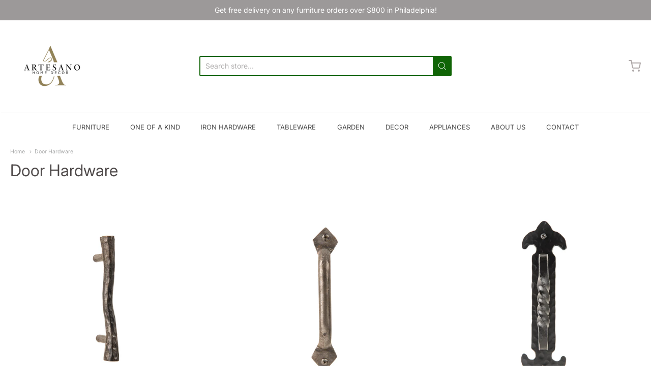

--- FILE ---
content_type: text/html; charset=utf-8
request_url: https://aiwhomedecor.com/collections/door-hardware?page=2
body_size: 30167
content:
<!doctype html>



















<!-- Proudly powered by Shopify - https://shopify.com -->


<html class="no-js collection door-hardware" lang="en">
  <head>
    
    
    
    
    
    
<!-- Google Tag Manager -->
<script>(function(w,d,s,l,i){w[l]=w[l]||[];w[l].push({'gtm.start':
new Date().getTime(),event:'gtm.js'});var f=d.getElementsByTagName(s)[0],
j=d.createElement(s),dl=l!='dataLayer'?'&l='+l:'';j.async=true;j.src=
'https://www.googletagmanager.com/gtm.js?id='+i+dl;f.parentNode.insertBefore(j,f);
})(window,document,'script','dataLayer','GTM-MS4RHSF');</script>
<!-- End Google Tag Manager -->    
    
    
    
    <!-- Global site tag (gtag.js) - Google Analytics -->
<script async src="https://www.googletagmanager.com/gtag/js?id=UA-167926017-1"></script>
<script>
  window.dataLayer = window.dataLayer || [];
  function gtag(){dataLayer.push(arguments);}
  gtag('js', new Date());

 gtag('config', 'AW-1019026454');
  gtag('config', 'UA-167926017-1');
</script>

    
    
    
    
    

    
    
    
    <script>window.performance && window.performance.mark && window.performance.mark('shopify.content_for_header.start');</script><meta name="google-site-verification" content="GS_acMKoDTjUMUzyvx4wFKUlbYR51Zneq3nW55hdeqE">
<meta name="facebook-domain-verification" content="wh86j1xq69e4lrf6kpd6kmh0wk0mcb">
<meta name="facebook-domain-verification" content="cu8hr0uwml9nwiax0zww0i1pqvuaz9">
<meta id="shopify-digital-wallet" name="shopify-digital-wallet" content="/2527639/digital_wallets/dialog">
<meta name="shopify-checkout-api-token" content="39de3ae711276512c04b40f72dad07dd">
<meta id="in-context-paypal-metadata" data-shop-id="2527639" data-venmo-supported="false" data-environment="production" data-locale="en_US" data-paypal-v4="true" data-currency="USD">
<link rel="alternate" type="application/atom+xml" title="Feed" href="/collections/door-hardware.atom" />
<link rel="prev" href="/collections/door-hardware?page=1">
<link rel="next" href="/collections/door-hardware?page=3">
<link rel="alternate" type="application/json+oembed" href="https://aiwhomedecor.com/collections/door-hardware.oembed?page=2">
<script async="async" src="/checkouts/internal/preloads.js?locale=en-US"></script>
<link rel="preconnect" href="https://shop.app" crossorigin="anonymous">
<script async="async" src="https://shop.app/checkouts/internal/preloads.js?locale=en-US&shop_id=2527639" crossorigin="anonymous"></script>
<script id="apple-pay-shop-capabilities" type="application/json">{"shopId":2527639,"countryCode":"US","currencyCode":"USD","merchantCapabilities":["supports3DS"],"merchantId":"gid:\/\/shopify\/Shop\/2527639","merchantName":"ABBA CORPUSA","requiredBillingContactFields":["postalAddress","email","phone"],"requiredShippingContactFields":["postalAddress","email","phone"],"shippingType":"shipping","supportedNetworks":["visa","masterCard","amex","discover","elo","jcb"],"total":{"type":"pending","label":"ABBA CORPUSA","amount":"1.00"},"shopifyPaymentsEnabled":true,"supportsSubscriptions":true}</script>
<script id="shopify-features" type="application/json">{"accessToken":"39de3ae711276512c04b40f72dad07dd","betas":["rich-media-storefront-analytics"],"domain":"aiwhomedecor.com","predictiveSearch":true,"shopId":2527639,"locale":"en"}</script>
<script>var Shopify = Shopify || {};
Shopify.shop = "artesano-iron-works-home-decor.myshopify.com";
Shopify.locale = "en";
Shopify.currency = {"active":"USD","rate":"1.0"};
Shopify.country = "US";
Shopify.theme = {"name":"Providence","id":80290578490,"schema_name":"Providence","schema_version":"5.10.2","theme_store_id":587,"role":"main"};
Shopify.theme.handle = "null";
Shopify.theme.style = {"id":null,"handle":null};
Shopify.cdnHost = "aiwhomedecor.com/cdn";
Shopify.routes = Shopify.routes || {};
Shopify.routes.root = "/";</script>
<script type="module">!function(o){(o.Shopify=o.Shopify||{}).modules=!0}(window);</script>
<script>!function(o){function n(){var o=[];function n(){o.push(Array.prototype.slice.apply(arguments))}return n.q=o,n}var t=o.Shopify=o.Shopify||{};t.loadFeatures=n(),t.autoloadFeatures=n()}(window);</script>
<script>
  window.ShopifyPay = window.ShopifyPay || {};
  window.ShopifyPay.apiHost = "shop.app\/pay";
  window.ShopifyPay.redirectState = null;
</script>
<script id="shop-js-analytics" type="application/json">{"pageType":"collection"}</script>
<script defer="defer" async type="module" src="//aiwhomedecor.com/cdn/shopifycloud/shop-js/modules/v2/client.init-shop-cart-sync_IZsNAliE.en.esm.js"></script>
<script defer="defer" async type="module" src="//aiwhomedecor.com/cdn/shopifycloud/shop-js/modules/v2/chunk.common_0OUaOowp.esm.js"></script>
<script type="module">
  await import("//aiwhomedecor.com/cdn/shopifycloud/shop-js/modules/v2/client.init-shop-cart-sync_IZsNAliE.en.esm.js");
await import("//aiwhomedecor.com/cdn/shopifycloud/shop-js/modules/v2/chunk.common_0OUaOowp.esm.js");

  window.Shopify.SignInWithShop?.initShopCartSync?.({"fedCMEnabled":true,"windoidEnabled":true});

</script>
<script>
  window.Shopify = window.Shopify || {};
  if (!window.Shopify.featureAssets) window.Shopify.featureAssets = {};
  window.Shopify.featureAssets['shop-js'] = {"shop-cart-sync":["modules/v2/client.shop-cart-sync_DLOhI_0X.en.esm.js","modules/v2/chunk.common_0OUaOowp.esm.js"],"init-fed-cm":["modules/v2/client.init-fed-cm_C6YtU0w6.en.esm.js","modules/v2/chunk.common_0OUaOowp.esm.js"],"shop-button":["modules/v2/client.shop-button_BCMx7GTG.en.esm.js","modules/v2/chunk.common_0OUaOowp.esm.js"],"shop-cash-offers":["modules/v2/client.shop-cash-offers_BT26qb5j.en.esm.js","modules/v2/chunk.common_0OUaOowp.esm.js","modules/v2/chunk.modal_CGo_dVj3.esm.js"],"init-windoid":["modules/v2/client.init-windoid_B9PkRMql.en.esm.js","modules/v2/chunk.common_0OUaOowp.esm.js"],"init-shop-email-lookup-coordinator":["modules/v2/client.init-shop-email-lookup-coordinator_DZkqjsbU.en.esm.js","modules/v2/chunk.common_0OUaOowp.esm.js"],"shop-toast-manager":["modules/v2/client.shop-toast-manager_Di2EnuM7.en.esm.js","modules/v2/chunk.common_0OUaOowp.esm.js"],"shop-login-button":["modules/v2/client.shop-login-button_BtqW_SIO.en.esm.js","modules/v2/chunk.common_0OUaOowp.esm.js","modules/v2/chunk.modal_CGo_dVj3.esm.js"],"avatar":["modules/v2/client.avatar_BTnouDA3.en.esm.js"],"pay-button":["modules/v2/client.pay-button_CWa-C9R1.en.esm.js","modules/v2/chunk.common_0OUaOowp.esm.js"],"init-shop-cart-sync":["modules/v2/client.init-shop-cart-sync_IZsNAliE.en.esm.js","modules/v2/chunk.common_0OUaOowp.esm.js"],"init-customer-accounts":["modules/v2/client.init-customer-accounts_DenGwJTU.en.esm.js","modules/v2/client.shop-login-button_BtqW_SIO.en.esm.js","modules/v2/chunk.common_0OUaOowp.esm.js","modules/v2/chunk.modal_CGo_dVj3.esm.js"],"init-shop-for-new-customer-accounts":["modules/v2/client.init-shop-for-new-customer-accounts_JdHXxpS9.en.esm.js","modules/v2/client.shop-login-button_BtqW_SIO.en.esm.js","modules/v2/chunk.common_0OUaOowp.esm.js","modules/v2/chunk.modal_CGo_dVj3.esm.js"],"init-customer-accounts-sign-up":["modules/v2/client.init-customer-accounts-sign-up_D6__K_p8.en.esm.js","modules/v2/client.shop-login-button_BtqW_SIO.en.esm.js","modules/v2/chunk.common_0OUaOowp.esm.js","modules/v2/chunk.modal_CGo_dVj3.esm.js"],"checkout-modal":["modules/v2/client.checkout-modal_C_ZQDY6s.en.esm.js","modules/v2/chunk.common_0OUaOowp.esm.js","modules/v2/chunk.modal_CGo_dVj3.esm.js"],"shop-follow-button":["modules/v2/client.shop-follow-button_XetIsj8l.en.esm.js","modules/v2/chunk.common_0OUaOowp.esm.js","modules/v2/chunk.modal_CGo_dVj3.esm.js"],"lead-capture":["modules/v2/client.lead-capture_DvA72MRN.en.esm.js","modules/v2/chunk.common_0OUaOowp.esm.js","modules/v2/chunk.modal_CGo_dVj3.esm.js"],"shop-login":["modules/v2/client.shop-login_ClXNxyh6.en.esm.js","modules/v2/chunk.common_0OUaOowp.esm.js","modules/v2/chunk.modal_CGo_dVj3.esm.js"],"payment-terms":["modules/v2/client.payment-terms_CNlwjfZz.en.esm.js","modules/v2/chunk.common_0OUaOowp.esm.js","modules/v2/chunk.modal_CGo_dVj3.esm.js"]};
</script>
<script>(function() {
  var isLoaded = false;
  function asyncLoad() {
    if (isLoaded) return;
    isLoaded = true;
    var urls = ["https:\/\/contactform.heroku.com\/scripts\/Contact%20Us\/andresv\/artesanoironworks.com\/contactus\/%23990000\/Left\/contact_form.js?shop=artesano-iron-works-home-decor.myshopify.com","\/\/shopify.privy.com\/widget.js?shop=artesano-iron-works-home-decor.myshopify.com","https:\/\/pixel.retter.ai\/pixel?pixel_key=6669c2bb5a83fdb9bdce45ebd1355189\u0026shop=artesano-iron-works-home-decor.myshopify.com","https:\/\/chimpstatic.com\/mcjs-connected\/js\/users\/2c1bd879801a8ed8dedbd276f\/7a8db6905c77739b209546ecd.js?shop=artesano-iron-works-home-decor.myshopify.com"];
    for (var i = 0; i < urls.length; i++) {
      var s = document.createElement('script');
      s.type = 'text/javascript';
      s.async = true;
      s.src = urls[i];
      var x = document.getElementsByTagName('script')[0];
      x.parentNode.insertBefore(s, x);
    }
  };
  if(window.attachEvent) {
    window.attachEvent('onload', asyncLoad);
  } else {
    window.addEventListener('load', asyncLoad, false);
  }
})();</script>
<script id="__st">var __st={"a":2527639,"offset":-18000,"reqid":"6cacfe30-2c93-410a-8909-f3062c8590f7-1768531969","pageurl":"aiwhomedecor.com\/collections\/door-hardware?page=2","u":"d21c1e0193ef","p":"collection","rtyp":"collection","rid":11384183};</script>
<script>window.ShopifyPaypalV4VisibilityTracking = true;</script>
<script id="captcha-bootstrap">!function(){'use strict';const t='contact',e='account',n='new_comment',o=[[t,t],['blogs',n],['comments',n],[t,'customer']],c=[[e,'customer_login'],[e,'guest_login'],[e,'recover_customer_password'],[e,'create_customer']],r=t=>t.map((([t,e])=>`form[action*='/${t}']:not([data-nocaptcha='true']) input[name='form_type'][value='${e}']`)).join(','),a=t=>()=>t?[...document.querySelectorAll(t)].map((t=>t.form)):[];function s(){const t=[...o],e=r(t);return a(e)}const i='password',u='form_key',d=['recaptcha-v3-token','g-recaptcha-response','h-captcha-response',i],f=()=>{try{return window.sessionStorage}catch{return}},m='__shopify_v',_=t=>t.elements[u];function p(t,e,n=!1){try{const o=window.sessionStorage,c=JSON.parse(o.getItem(e)),{data:r}=function(t){const{data:e,action:n}=t;return t[m]||n?{data:e,action:n}:{data:t,action:n}}(c);for(const[e,n]of Object.entries(r))t.elements[e]&&(t.elements[e].value=n);n&&o.removeItem(e)}catch(o){console.error('form repopulation failed',{error:o})}}const l='form_type',E='cptcha';function T(t){t.dataset[E]=!0}const w=window,h=w.document,L='Shopify',v='ce_forms',y='captcha';let A=!1;((t,e)=>{const n=(g='f06e6c50-85a8-45c8-87d0-21a2b65856fe',I='https://cdn.shopify.com/shopifycloud/storefront-forms-hcaptcha/ce_storefront_forms_captcha_hcaptcha.v1.5.2.iife.js',D={infoText:'Protected by hCaptcha',privacyText:'Privacy',termsText:'Terms'},(t,e,n)=>{const o=w[L][v],c=o.bindForm;if(c)return c(t,g,e,D).then(n);var r;o.q.push([[t,g,e,D],n]),r=I,A||(h.body.append(Object.assign(h.createElement('script'),{id:'captcha-provider',async:!0,src:r})),A=!0)});var g,I,D;w[L]=w[L]||{},w[L][v]=w[L][v]||{},w[L][v].q=[],w[L][y]=w[L][y]||{},w[L][y].protect=function(t,e){n(t,void 0,e),T(t)},Object.freeze(w[L][y]),function(t,e,n,w,h,L){const[v,y,A,g]=function(t,e,n){const i=e?o:[],u=t?c:[],d=[...i,...u],f=r(d),m=r(i),_=r(d.filter((([t,e])=>n.includes(e))));return[a(f),a(m),a(_),s()]}(w,h,L),I=t=>{const e=t.target;return e instanceof HTMLFormElement?e:e&&e.form},D=t=>v().includes(t);t.addEventListener('submit',(t=>{const e=I(t);if(!e)return;const n=D(e)&&!e.dataset.hcaptchaBound&&!e.dataset.recaptchaBound,o=_(e),c=g().includes(e)&&(!o||!o.value);(n||c)&&t.preventDefault(),c&&!n&&(function(t){try{if(!f())return;!function(t){const e=f();if(!e)return;const n=_(t);if(!n)return;const o=n.value;o&&e.removeItem(o)}(t);const e=Array.from(Array(32),(()=>Math.random().toString(36)[2])).join('');!function(t,e){_(t)||t.append(Object.assign(document.createElement('input'),{type:'hidden',name:u})),t.elements[u].value=e}(t,e),function(t,e){const n=f();if(!n)return;const o=[...t.querySelectorAll(`input[type='${i}']`)].map((({name:t})=>t)),c=[...d,...o],r={};for(const[a,s]of new FormData(t).entries())c.includes(a)||(r[a]=s);n.setItem(e,JSON.stringify({[m]:1,action:t.action,data:r}))}(t,e)}catch(e){console.error('failed to persist form',e)}}(e),e.submit())}));const S=(t,e)=>{t&&!t.dataset[E]&&(n(t,e.some((e=>e===t))),T(t))};for(const o of['focusin','change'])t.addEventListener(o,(t=>{const e=I(t);D(e)&&S(e,y())}));const B=e.get('form_key'),M=e.get(l),P=B&&M;t.addEventListener('DOMContentLoaded',(()=>{const t=y();if(P)for(const e of t)e.elements[l].value===M&&p(e,B);[...new Set([...A(),...v().filter((t=>'true'===t.dataset.shopifyCaptcha))])].forEach((e=>S(e,t)))}))}(h,new URLSearchParams(w.location.search),n,t,e,['guest_login'])})(!0,!0)}();</script>
<script integrity="sha256-4kQ18oKyAcykRKYeNunJcIwy7WH5gtpwJnB7kiuLZ1E=" data-source-attribution="shopify.loadfeatures" defer="defer" src="//aiwhomedecor.com/cdn/shopifycloud/storefront/assets/storefront/load_feature-a0a9edcb.js" crossorigin="anonymous"></script>
<script crossorigin="anonymous" defer="defer" src="//aiwhomedecor.com/cdn/shopifycloud/storefront/assets/shopify_pay/storefront-65b4c6d7.js?v=20250812"></script>
<script data-source-attribution="shopify.dynamic_checkout.dynamic.init">var Shopify=Shopify||{};Shopify.PaymentButton=Shopify.PaymentButton||{isStorefrontPortableWallets:!0,init:function(){window.Shopify.PaymentButton.init=function(){};var t=document.createElement("script");t.src="https://aiwhomedecor.com/cdn/shopifycloud/portable-wallets/latest/portable-wallets.en.js",t.type="module",document.head.appendChild(t)}};
</script>
<script data-source-attribution="shopify.dynamic_checkout.buyer_consent">
  function portableWalletsHideBuyerConsent(e){var t=document.getElementById("shopify-buyer-consent"),n=document.getElementById("shopify-subscription-policy-button");t&&n&&(t.classList.add("hidden"),t.setAttribute("aria-hidden","true"),n.removeEventListener("click",e))}function portableWalletsShowBuyerConsent(e){var t=document.getElementById("shopify-buyer-consent"),n=document.getElementById("shopify-subscription-policy-button");t&&n&&(t.classList.remove("hidden"),t.removeAttribute("aria-hidden"),n.addEventListener("click",e))}window.Shopify?.PaymentButton&&(window.Shopify.PaymentButton.hideBuyerConsent=portableWalletsHideBuyerConsent,window.Shopify.PaymentButton.showBuyerConsent=portableWalletsShowBuyerConsent);
</script>
<script data-source-attribution="shopify.dynamic_checkout.cart.bootstrap">document.addEventListener("DOMContentLoaded",(function(){function t(){return document.querySelector("shopify-accelerated-checkout-cart, shopify-accelerated-checkout")}if(t())Shopify.PaymentButton.init();else{new MutationObserver((function(e,n){t()&&(Shopify.PaymentButton.init(),n.disconnect())})).observe(document.body,{childList:!0,subtree:!0})}}));
</script>
<link id="shopify-accelerated-checkout-styles" rel="stylesheet" media="screen" href="https://aiwhomedecor.com/cdn/shopifycloud/portable-wallets/latest/accelerated-checkout-backwards-compat.css" crossorigin="anonymous">
<style id="shopify-accelerated-checkout-cart">
        #shopify-buyer-consent {
  margin-top: 1em;
  display: inline-block;
  width: 100%;
}

#shopify-buyer-consent.hidden {
  display: none;
}

#shopify-subscription-policy-button {
  background: none;
  border: none;
  padding: 0;
  text-decoration: underline;
  font-size: inherit;
  cursor: pointer;
}

#shopify-subscription-policy-button::before {
  box-shadow: none;
}

      </style>

<script>window.performance && window.performance.mark && window.performance.mark('shopify.content_for_header.end');</script>

    
    
<meta charset="utf-8">
<meta http-equiv="X-UA-Compatible" content="IE=edge,chrome=1">
<meta name="viewport" content="width=device-width, initial-scale=1">

<link rel="canonical" href="https://aiwhomedecor.com/collections/door-hardware?page=2">


  <link rel="shortcut icon" href="//aiwhomedecor.com/cdn/shop/files/Favicon_Mesa_de_trabajo_1_32x32.jpg?v=1708458045" type="image/png">












<title>Door Hardware - Page 2 | ABBA CORPUSA</title>





  <meta name="description" content="Door Hardware">

    



  <meta property="og:type" content="website">
  <meta property="og:title" content="Door Hardware">
  <meta property="og:url" content="https://aiwhomedecor.com/collections/door-hardware?page=2">
  <meta property="og:description" content="Door Hardware">


<meta property="og:site_name" content="ABBA CORPUSA">





  <meta name="twitter:card" content="summary">







    
    <link href="https://cdnjs.cloudflare.com/ajax/libs/normalize/8.0.1/normalize.min.css" rel="stylesheet" type="text/css" media="all" />
    <link href="https://cdnjs.cloudflare.com/ajax/libs/font-awesome/4.7.0/css/font-awesome.min.css" rel="stylesheet" type="text/css" media="all" />
    <link href="https://cdnjs.cloudflare.com/ajax/libs/flickity/2.2.1/flickity.min.css" rel="stylesheet" type="text/css" media="all" />
    
    <link href="https://cdnjs.cloudflare.com/ajax/libs/jquery-typeahead/2.11.0/jquery.typeahead.min.css" rel="stylesheet" type="text/css" media="all" />
    <link href="//aiwhomedecor.com/cdn/shop/t/15/assets/theme.scss.css?v=124113319275373429371679340661" rel="stylesheet" type="text/css" media="all" />
    <link href="//aiwhomedecor.com/cdn/shop/t/15/assets/theme-custom.scss.css?v=91772268703990658911587952316" rel="stylesheet" type="text/css" media="all" />
    <link href="//aiwhomedecor.com/cdn/shop/t/15/assets/fonts.scss.css?v=73306099260941370981755023969" rel="stylesheet" type="text/css" media="all" />

    
    <script src="https://cdnjs.cloudflare.com/ajax/libs/lazysizes/4.0.1/plugins/respimg/ls.respimg.min.js" async="async"></script>
    <script src="https://cdnjs.cloudflare.com/ajax/libs/lazysizes/4.0.1/plugins/rias/ls.rias.min.js" async="async"></script>
    <script src="https://cdnjs.cloudflare.com/ajax/libs/lazysizes/4.0.1/plugins/parent-fit/ls.parent-fit.min.js" async="async"></script>
    <script src="https://cdnjs.cloudflare.com/ajax/libs/lazysizes/4.0.1/plugins/bgset/ls.bgset.min.js" async="async"></script>
    <script src="https://cdnjs.cloudflare.com/ajax/libs/lazysizes/4.0.1/lazysizes.min.js" async="async"></script>

    <script>
  window.Station || (window.Station = {
    App: {
      config: {
        mediumScreen: 640,
        largeScreen: 1024
      }
    },
    Theme: {
      givenName: "Providence",
      id: 80290578490,
      name: "Providence",
      version: "5.10.2",
      config: {
        enableSearchSuggestions: true,
        searchShowVendor: false,
        searchShowPrice: false,
        product: {
          enableDeepLinking: true,
          enableHighlightAddWhenSale: true,
          enableLightbox: true,
          enableQtyLimit: false,
          enableSelectAnOption: false,
          enableSetVariantFromSecondary: true,
          lightboxImageSize: null,
          primaryImageSize: "1024x1024",
          showPrimaryImageFirst: false
        }
      },
      current: {
        article: null,
        cart: {"note":null,"attributes":{},"original_total_price":0,"total_price":0,"total_discount":0,"total_weight":0.0,"item_count":0,"items":[],"requires_shipping":false,"currency":"USD","items_subtotal_price":0,"cart_level_discount_applications":[],"checkout_charge_amount":0},
        collection: {"id":11384183,"handle":"door-hardware","updated_at":"2026-01-05T07:00:51-05:00","published_at":"2020-02-24T15:50:26-05:00","sort_order":"manual","template_suffix":"","published_scope":"web","title":"Door Hardware","body_html":"","image":{"created_at":"2020-04-30T08:01:00-04:00","alt":null,"width":150,"height":150,"src":"\/\/aiwhomedecor.com\/cdn\/shop\/collections\/door_hardware.jpg?v=1588505812"}},
        featured_media_id: null,
        featuredImageID: null,
        product: null,
        template: "collection",
        templateType: "collection",
        variant: null,
        players: {
          youtube: {},
          vimeo: {}
        }
      },
      customerLoggedIn: false,
      shop: {
        collectionsCount: 59,
        currency: "USD",
        domain: "aiwhomedecor.com",
        locale: "en",
        moneyFormat: "${{amount}}",
        moneyWithCurrencyFormat: "${{amount}} USD",
        name: "ABBA CORPUSA",
        productsCount: 336,
        url: "https:\/\/aiwhomedecor.com",
        
        root: "\/"
      },
      i18n: {
        search: {
          suggestions: {
            products: "Products",
            collections: "Collections",
            pages: "Pages",
            articles: "Articles",
          },
          results: {
            show: "Show all results for",
            none: "No results found for"
          }
        },
        cart: {
          itemCount: {
            zero: "0 items",
            one: "1 item",
            other: "{{ count }} items"
          },
          notification: {
            productAdded: "{{ product_title }} has been added to your cart. {{ view_cart_link }}",
            viewCartLink: "View Cart"
          }
        },
        map: {
          errors: {
            addressError: "Error looking up that address",
            addressNoResults: "No results for that address",
            addressQueryLimitHTML: "You have exceeded the Google API usage limit. Consider upgrading to a \u003ca href=\"https:\/\/developers.google.com\/maps\/premium\/usage-limits\"\u003ePremium Plan\u003c\/a\u003e.",
            authErrorHTML: "There was a problem authenticating your Google Maps API Key"
          }
        },
        product: {
          addToCart: "Add to Cart",
          soldOut: "Sold Out",
          unavailable: "Unavailable"
        }
      }
    }
  });
  window.Station.Theme.current.inventory || (window.Station.Theme.current.inventory = {});
</script>


    
    <script src="https://cdnjs.cloudflare.com/ajax/libs/modernizr/2.8.3/modernizr.min.js" type="text/javascript"></script>
    <script src="https://cdnjs.cloudflare.com/ajax/libs/lodash.js/4.17.4/lodash.min.js" type="text/javascript"></script>
    <script src="https://cdnjs.cloudflare.com/ajax/libs/jquery/3.1.1/jquery.min.js" type="text/javascript"></script>
    <script src="https://cdnjs.cloudflare.com/ajax/libs/jquery.matchHeight/0.7.0/jquery.matchHeight-min.js" type="text/javascript"></script>
    <script src="https://cdnjs.cloudflare.com/ajax/libs/velocity/1.3.1/velocity.min.js" type="text/javascript"></script>
    <script src="https://cdnjs.cloudflare.com/ajax/libs/flickity/2.2.1/flickity.pkgd.min.js" type="text/javascript"></script>
    <script src="https://cdnjs.cloudflare.com/ajax/libs/jquery-typeahead/2.11.0/jquery.typeahead.min.js" type="text/javascript"></script>
    <script src="https://cdnjs.cloudflare.com/ajax/libs/fancybox/2.1.5/jquery.fancybox.min.js" type="text/javascript"></script>
    <script src="https://cdnjs.cloudflare.com/ajax/libs/fitvids/1.1.0/jquery.fitvids.min.js" type="text/javascript"></script>
    <script src="https://cdnjs.cloudflare.com/ajax/libs/jquery-zoom/1.7.18/jquery.zoom.min.js" type="text/javascript"></script>
    <script src="https://cdnjs.cloudflare.com/ajax/libs/jquery-cookie/1.4.1/jquery.cookie.min.js" type="text/javascript"></script>
    <script src="//aiwhomedecor.com/cdn/shopifycloud/storefront/assets/themes_support/shopify_common-5f594365.js" type="text/javascript"></script>

    
 
    <!-- Facebook Pixel Code -->
<script>
  !function(f,b,e,v,n,t,s)
  {if(f.fbq)return;n=f.fbq=function(){n.callMethod?
  n.callMethod.apply(n,arguments):n.queue.push(arguments)};
  if(!f._fbq)f._fbq=n;n.push=n;n.loaded=!0;n.version='2.0';
  n.queue=[];t=b.createElement(e);t.async=!0;
  t.src=v;s=b.getElementsByTagName(e)[0];
  s.parentNode.insertBefore(t,s)}(window, document,'script',
  'https://connect.facebook.net/en_US/fbevents.js');
  fbq('init', '1658976917589105');
  fbq('track', 'PageView');
</script>
<noscript><img height="1" width="1" style="display:none"
  src="https://www.facebook.com/tr?id=1658976917589105&ev=PageView&noscript=1"
/></noscript>
<!-- End Facebook Pixel Code -->
  
<script type="text/javascript">
    (function(c,l,a,r,i,t,y){
        c[a]=c[a]||function(){(c[a].q=c[a].q||[]).push(arguments)};
        t=l.createElement(r);t.async=1;t.src="https://www.clarity.ms/tag/"+i;
        y=l.getElementsByTagName(r)[0];y.parentNode.insertBefore(t,y);
    })(window, document, "clarity", "script", "j9yduug1i7");
</script>  
  
  <meta property="og:image" content="https://cdn.shopify.com/s/files/1/0252/7639/collections/door_hardware.jpg?v=1588505812" />
<meta property="og:image:secure_url" content="https://cdn.shopify.com/s/files/1/0252/7639/collections/door_hardware.jpg?v=1588505812" />
<meta property="og:image:width" content="150" />
<meta property="og:image:height" content="150" />
<meta property="og:image:alt" content="Door Hardware" />
<link href="https://monorail-edge.shopifysvc.com" rel="dns-prefetch">
<script>(function(){if ("sendBeacon" in navigator && "performance" in window) {try {var session_token_from_headers = performance.getEntriesByType('navigation')[0].serverTiming.find(x => x.name == '_s').description;} catch {var session_token_from_headers = undefined;}var session_cookie_matches = document.cookie.match(/_shopify_s=([^;]*)/);var session_token_from_cookie = session_cookie_matches && session_cookie_matches.length === 2 ? session_cookie_matches[1] : "";var session_token = session_token_from_headers || session_token_from_cookie || "";function handle_abandonment_event(e) {var entries = performance.getEntries().filter(function(entry) {return /monorail-edge.shopifysvc.com/.test(entry.name);});if (!window.abandonment_tracked && entries.length === 0) {window.abandonment_tracked = true;var currentMs = Date.now();var navigation_start = performance.timing.navigationStart;var payload = {shop_id: 2527639,url: window.location.href,navigation_start,duration: currentMs - navigation_start,session_token,page_type: "collection"};window.navigator.sendBeacon("https://monorail-edge.shopifysvc.com/v1/produce", JSON.stringify({schema_id: "online_store_buyer_site_abandonment/1.1",payload: payload,metadata: {event_created_at_ms: currentMs,event_sent_at_ms: currentMs}}));}}window.addEventListener('pagehide', handle_abandonment_event);}}());</script>
<script id="web-pixels-manager-setup">(function e(e,d,r,n,o){if(void 0===o&&(o={}),!Boolean(null===(a=null===(i=window.Shopify)||void 0===i?void 0:i.analytics)||void 0===a?void 0:a.replayQueue)){var i,a;window.Shopify=window.Shopify||{};var t=window.Shopify;t.analytics=t.analytics||{};var s=t.analytics;s.replayQueue=[],s.publish=function(e,d,r){return s.replayQueue.push([e,d,r]),!0};try{self.performance.mark("wpm:start")}catch(e){}var l=function(){var e={modern:/Edge?\/(1{2}[4-9]|1[2-9]\d|[2-9]\d{2}|\d{4,})\.\d+(\.\d+|)|Firefox\/(1{2}[4-9]|1[2-9]\d|[2-9]\d{2}|\d{4,})\.\d+(\.\d+|)|Chrom(ium|e)\/(9{2}|\d{3,})\.\d+(\.\d+|)|(Maci|X1{2}).+ Version\/(15\.\d+|(1[6-9]|[2-9]\d|\d{3,})\.\d+)([,.]\d+|)( \(\w+\)|)( Mobile\/\w+|) Safari\/|Chrome.+OPR\/(9{2}|\d{3,})\.\d+\.\d+|(CPU[ +]OS|iPhone[ +]OS|CPU[ +]iPhone|CPU IPhone OS|CPU iPad OS)[ +]+(15[._]\d+|(1[6-9]|[2-9]\d|\d{3,})[._]\d+)([._]\d+|)|Android:?[ /-](13[3-9]|1[4-9]\d|[2-9]\d{2}|\d{4,})(\.\d+|)(\.\d+|)|Android.+Firefox\/(13[5-9]|1[4-9]\d|[2-9]\d{2}|\d{4,})\.\d+(\.\d+|)|Android.+Chrom(ium|e)\/(13[3-9]|1[4-9]\d|[2-9]\d{2}|\d{4,})\.\d+(\.\d+|)|SamsungBrowser\/([2-9]\d|\d{3,})\.\d+/,legacy:/Edge?\/(1[6-9]|[2-9]\d|\d{3,})\.\d+(\.\d+|)|Firefox\/(5[4-9]|[6-9]\d|\d{3,})\.\d+(\.\d+|)|Chrom(ium|e)\/(5[1-9]|[6-9]\d|\d{3,})\.\d+(\.\d+|)([\d.]+$|.*Safari\/(?![\d.]+ Edge\/[\d.]+$))|(Maci|X1{2}).+ Version\/(10\.\d+|(1[1-9]|[2-9]\d|\d{3,})\.\d+)([,.]\d+|)( \(\w+\)|)( Mobile\/\w+|) Safari\/|Chrome.+OPR\/(3[89]|[4-9]\d|\d{3,})\.\d+\.\d+|(CPU[ +]OS|iPhone[ +]OS|CPU[ +]iPhone|CPU IPhone OS|CPU iPad OS)[ +]+(10[._]\d+|(1[1-9]|[2-9]\d|\d{3,})[._]\d+)([._]\d+|)|Android:?[ /-](13[3-9]|1[4-9]\d|[2-9]\d{2}|\d{4,})(\.\d+|)(\.\d+|)|Mobile Safari.+OPR\/([89]\d|\d{3,})\.\d+\.\d+|Android.+Firefox\/(13[5-9]|1[4-9]\d|[2-9]\d{2}|\d{4,})\.\d+(\.\d+|)|Android.+Chrom(ium|e)\/(13[3-9]|1[4-9]\d|[2-9]\d{2}|\d{4,})\.\d+(\.\d+|)|Android.+(UC? ?Browser|UCWEB|U3)[ /]?(15\.([5-9]|\d{2,})|(1[6-9]|[2-9]\d|\d{3,})\.\d+)\.\d+|SamsungBrowser\/(5\.\d+|([6-9]|\d{2,})\.\d+)|Android.+MQ{2}Browser\/(14(\.(9|\d{2,})|)|(1[5-9]|[2-9]\d|\d{3,})(\.\d+|))(\.\d+|)|K[Aa][Ii]OS\/(3\.\d+|([4-9]|\d{2,})\.\d+)(\.\d+|)/},d=e.modern,r=e.legacy,n=navigator.userAgent;return n.match(d)?"modern":n.match(r)?"legacy":"unknown"}(),u="modern"===l?"modern":"legacy",c=(null!=n?n:{modern:"",legacy:""})[u],f=function(e){return[e.baseUrl,"/wpm","/b",e.hashVersion,"modern"===e.buildTarget?"m":"l",".js"].join("")}({baseUrl:d,hashVersion:r,buildTarget:u}),m=function(e){var d=e.version,r=e.bundleTarget,n=e.surface,o=e.pageUrl,i=e.monorailEndpoint;return{emit:function(e){var a=e.status,t=e.errorMsg,s=(new Date).getTime(),l=JSON.stringify({metadata:{event_sent_at_ms:s},events:[{schema_id:"web_pixels_manager_load/3.1",payload:{version:d,bundle_target:r,page_url:o,status:a,surface:n,error_msg:t},metadata:{event_created_at_ms:s}}]});if(!i)return console&&console.warn&&console.warn("[Web Pixels Manager] No Monorail endpoint provided, skipping logging."),!1;try{return self.navigator.sendBeacon.bind(self.navigator)(i,l)}catch(e){}var u=new XMLHttpRequest;try{return u.open("POST",i,!0),u.setRequestHeader("Content-Type","text/plain"),u.send(l),!0}catch(e){return console&&console.warn&&console.warn("[Web Pixels Manager] Got an unhandled error while logging to Monorail."),!1}}}}({version:r,bundleTarget:l,surface:e.surface,pageUrl:self.location.href,monorailEndpoint:e.monorailEndpoint});try{o.browserTarget=l,function(e){var d=e.src,r=e.async,n=void 0===r||r,o=e.onload,i=e.onerror,a=e.sri,t=e.scriptDataAttributes,s=void 0===t?{}:t,l=document.createElement("script"),u=document.querySelector("head"),c=document.querySelector("body");if(l.async=n,l.src=d,a&&(l.integrity=a,l.crossOrigin="anonymous"),s)for(var f in s)if(Object.prototype.hasOwnProperty.call(s,f))try{l.dataset[f]=s[f]}catch(e){}if(o&&l.addEventListener("load",o),i&&l.addEventListener("error",i),u)u.appendChild(l);else{if(!c)throw new Error("Did not find a head or body element to append the script");c.appendChild(l)}}({src:f,async:!0,onload:function(){if(!function(){var e,d;return Boolean(null===(d=null===(e=window.Shopify)||void 0===e?void 0:e.analytics)||void 0===d?void 0:d.initialized)}()){var d=window.webPixelsManager.init(e)||void 0;if(d){var r=window.Shopify.analytics;r.replayQueue.forEach((function(e){var r=e[0],n=e[1],o=e[2];d.publishCustomEvent(r,n,o)})),r.replayQueue=[],r.publish=d.publishCustomEvent,r.visitor=d.visitor,r.initialized=!0}}},onerror:function(){return m.emit({status:"failed",errorMsg:"".concat(f," has failed to load")})},sri:function(e){var d=/^sha384-[A-Za-z0-9+/=]+$/;return"string"==typeof e&&d.test(e)}(c)?c:"",scriptDataAttributes:o}),m.emit({status:"loading"})}catch(e){m.emit({status:"failed",errorMsg:(null==e?void 0:e.message)||"Unknown error"})}}})({shopId: 2527639,storefrontBaseUrl: "https://aiwhomedecor.com",extensionsBaseUrl: "https://extensions.shopifycdn.com/cdn/shopifycloud/web-pixels-manager",monorailEndpoint: "https://monorail-edge.shopifysvc.com/unstable/produce_batch",surface: "storefront-renderer",enabledBetaFlags: ["2dca8a86"],webPixelsConfigList: [{"id":"207192122","configuration":"{\"config\":\"{\\\"pixel_id\\\":\\\"G-9R1V1P8LGT\\\",\\\"target_country\\\":\\\"US\\\",\\\"gtag_events\\\":[{\\\"type\\\":\\\"search\\\",\\\"action_label\\\":[\\\"G-9R1V1P8LGT\\\",\\\"AW-1019026454\\\/z_AcCLeh0c0BEJa49OUD\\\"]},{\\\"type\\\":\\\"begin_checkout\\\",\\\"action_label\\\":[\\\"G-9R1V1P8LGT\\\",\\\"AW-1019026454\\\/4kg4CLSh0c0BEJa49OUD\\\"]},{\\\"type\\\":\\\"view_item\\\",\\\"action_label\\\":[\\\"G-9R1V1P8LGT\\\",\\\"AW-1019026454\\\/YXcACIj-0M0BEJa49OUD\\\",\\\"MC-WWZ4T51L3T\\\"]},{\\\"type\\\":\\\"purchase\\\",\\\"action_label\\\":[\\\"G-9R1V1P8LGT\\\",\\\"AW-1019026454\\\/SvJYCIX-0M0BEJa49OUD\\\",\\\"MC-WWZ4T51L3T\\\"]},{\\\"type\\\":\\\"page_view\\\",\\\"action_label\\\":[\\\"G-9R1V1P8LGT\\\",\\\"AW-1019026454\\\/q-T7CIL-0M0BEJa49OUD\\\",\\\"MC-WWZ4T51L3T\\\"]},{\\\"type\\\":\\\"add_payment_info\\\",\\\"action_label\\\":[\\\"G-9R1V1P8LGT\\\",\\\"AW-1019026454\\\/YX0ICLqh0c0BEJa49OUD\\\"]},{\\\"type\\\":\\\"add_to_cart\\\",\\\"action_label\\\":[\\\"G-9R1V1P8LGT\\\",\\\"AW-1019026454\\\/peVQCLGh0c0BEJa49OUD\\\"]}],\\\"enable_monitoring_mode\\\":false}\"}","eventPayloadVersion":"v1","runtimeContext":"OPEN","scriptVersion":"b2a88bafab3e21179ed38636efcd8a93","type":"APP","apiClientId":1780363,"privacyPurposes":[],"dataSharingAdjustments":{"protectedCustomerApprovalScopes":["read_customer_address","read_customer_email","read_customer_name","read_customer_personal_data","read_customer_phone"]}},{"id":"100532282","configuration":"{\"pixel_id\":\"455559438473310\",\"pixel_type\":\"facebook_pixel\",\"metaapp_system_user_token\":\"-\"}","eventPayloadVersion":"v1","runtimeContext":"OPEN","scriptVersion":"ca16bc87fe92b6042fbaa3acc2fbdaa6","type":"APP","apiClientId":2329312,"privacyPurposes":["ANALYTICS","MARKETING","SALE_OF_DATA"],"dataSharingAdjustments":{"protectedCustomerApprovalScopes":["read_customer_address","read_customer_email","read_customer_name","read_customer_personal_data","read_customer_phone"]}},{"id":"43515962","configuration":"{\"tagID\":\"2613688613728\"}","eventPayloadVersion":"v1","runtimeContext":"STRICT","scriptVersion":"18031546ee651571ed29edbe71a3550b","type":"APP","apiClientId":3009811,"privacyPurposes":["ANALYTICS","MARKETING","SALE_OF_DATA"],"dataSharingAdjustments":{"protectedCustomerApprovalScopes":["read_customer_address","read_customer_email","read_customer_name","read_customer_personal_data","read_customer_phone"]}},{"id":"shopify-app-pixel","configuration":"{}","eventPayloadVersion":"v1","runtimeContext":"STRICT","scriptVersion":"0450","apiClientId":"shopify-pixel","type":"APP","privacyPurposes":["ANALYTICS","MARKETING"]},{"id":"shopify-custom-pixel","eventPayloadVersion":"v1","runtimeContext":"LAX","scriptVersion":"0450","apiClientId":"shopify-pixel","type":"CUSTOM","privacyPurposes":["ANALYTICS","MARKETING"]}],isMerchantRequest: false,initData: {"shop":{"name":"ABBA CORPUSA","paymentSettings":{"currencyCode":"USD"},"myshopifyDomain":"artesano-iron-works-home-decor.myshopify.com","countryCode":"US","storefrontUrl":"https:\/\/aiwhomedecor.com"},"customer":null,"cart":null,"checkout":null,"productVariants":[],"purchasingCompany":null},},"https://aiwhomedecor.com/cdn","fcfee988w5aeb613cpc8e4bc33m6693e112",{"modern":"","legacy":""},{"shopId":"2527639","storefrontBaseUrl":"https:\/\/aiwhomedecor.com","extensionBaseUrl":"https:\/\/extensions.shopifycdn.com\/cdn\/shopifycloud\/web-pixels-manager","surface":"storefront-renderer","enabledBetaFlags":"[\"2dca8a86\"]","isMerchantRequest":"false","hashVersion":"fcfee988w5aeb613cpc8e4bc33m6693e112","publish":"custom","events":"[[\"page_viewed\",{}],[\"collection_viewed\",{\"collection\":{\"id\":\"11384183\",\"title\":\"Door Hardware\",\"productVariants\":[{\"price\":{\"amount\":50.4,\"currencyCode\":\"USD\"},\"product\":{\"title\":\"Hand Forged 5.9\\\" Wrought Iron  Door Handle\",\"vendor\":\"artesanoironworks\",\"id\":\"158267139\",\"untranslatedTitle\":\"Hand Forged 5.9\\\" Wrought Iron  Door Handle\",\"url\":\"\/products\/aiw-0019-3\",\"type\":\"DOOR HARDWARE\"},\"id\":\"362380365\",\"image\":{\"src\":\"\/\/aiwhomedecor.com\/cdn\/shop\/products\/1_188edc75-6505-4e54-ae29-18b5aa5c3501.jpg?v=1655409334\"},\"sku\":\"\",\"title\":\"DOOR HARDWARE AIW-0019-3 \/ BLACK\",\"untranslatedTitle\":\"DOOR HARDWARE AIW-0019-3 \/ BLACK\"},{\"price\":{\"amount\":9.99,\"currencyCode\":\"USD\"},\"product\":{\"title\":\"Hand Forged 7.25\\\" Wrought Iron  Door Handle\",\"vendor\":\"artesanoironworks\",\"id\":\"153062703\",\"untranslatedTitle\":\"Hand Forged 7.25\\\" Wrought Iron  Door Handle\",\"url\":\"\/products\/door-hardware-aiw-3\",\"type\":\"DOOR HARDWARE\"},\"id\":\"350297527\",\"image\":{\"src\":\"\/\/aiwhomedecor.com\/cdn\/shop\/products\/DSC_9438.jpg?v=1643120193\"},\"sku\":\"\",\"title\":\"DOOR HARDWARE AIW-0004 \/ BLACK\",\"untranslatedTitle\":\"DOOR HARDWARE AIW-0004 \/ BLACK\"},{\"price\":{\"amount\":19.99,\"currencyCode\":\"USD\"},\"product\":{\"title\":\"Hand Forged 8.5\\\" Wrought Iron  Cabinet Handle\",\"vendor\":\"artesanoironworks\",\"id\":\"153069563\",\"untranslatedTitle\":\"Hand Forged 8.5\\\" Wrought Iron  Cabinet Handle\",\"url\":\"\/products\/door-hardware-aiw-0011\",\"type\":\"DOOR HARDWARE\"},\"id\":\"350316613\",\"image\":{\"src\":\"\/\/aiwhomedecor.com\/cdn\/shop\/products\/DSC_9673.jpg?v=1654870606\"},\"sku\":\"\",\"title\":\"DOOR HARDWARE AIW-0011 \/ BLACK\",\"untranslatedTitle\":\"DOOR HARDWARE AIW-0011 \/ BLACK\"},{\"price\":{\"amount\":14.99,\"currencyCode\":\"USD\"},\"product\":{\"title\":\"Hand Forged 8\\\" Wrought Iron  Cabinet Handle\",\"vendor\":\"artesanoironworks\",\"id\":\"153068553\",\"untranslatedTitle\":\"Hand Forged 8\\\" Wrought Iron  Cabinet Handle\",\"url\":\"\/products\/door-hardware-aiw-0010\",\"type\":\"DOOR HARDWARE\"},\"id\":\"350314637\",\"image\":{\"src\":\"\/\/aiwhomedecor.com\/cdn\/shop\/products\/AIW-0010-SB.jpg?v=1672859981\"},\"sku\":\"\",\"title\":\"DOOR HARDWARE AIW-0010 \/ BLACK\",\"untranslatedTitle\":\"DOOR HARDWARE AIW-0010 \/ BLACK\"},{\"price\":{\"amount\":13.66,\"currencyCode\":\"USD\"},\"product\":{\"title\":\"Hand Made  5.8\\\" Wrought Iron Cabinet Pull\",\"vendor\":\"artesanoironworks\",\"id\":\"152986939\",\"untranslatedTitle\":\"Hand Made  5.8\\\" Wrought Iron Cabinet Pull\",\"url\":\"\/products\/door-hardware-aiw-0001-1\",\"type\":\"DOOR HARDWARE\"},\"id\":\"350028983\",\"image\":{\"src\":\"\/\/aiwhomedecor.com\/cdn\/shop\/products\/AIW0001-1.jpg?v=1605702115\"},\"sku\":\"\",\"title\":\"DOOR HARDWARE AIW-0001-1 \/ BLACK\",\"untranslatedTitle\":\"DOOR HARDWARE AIW-0001-1 \/ BLACK\"},{\"price\":{\"amount\":16.8,\"currencyCode\":\"USD\"},\"product\":{\"title\":\"Hand Made  8.25\\\" Wrought Iron Cabinet Pull\",\"vendor\":\"artesanoironworks\",\"id\":\"152993123\",\"untranslatedTitle\":\"Hand Made  8.25\\\" Wrought Iron Cabinet Pull\",\"url\":\"\/products\/door-hardware-aiw-0001-2\",\"type\":\"DOOR HARDWARE\"},\"id\":\"350046039\",\"image\":{\"src\":\"\/\/aiwhomedecor.com\/cdn\/shop\/products\/AIW0001-2.jpg?v=1605702093\"},\"sku\":\"\",\"title\":\"DOOR HARDWARE AIW-0001-2 \/ BLACK\",\"untranslatedTitle\":\"DOOR HARDWARE AIW-0001-2 \/ BLACK\"},{\"price\":{\"amount\":25.2,\"currencyCode\":\"USD\"},\"product\":{\"title\":\"Hand Made  9.75\\\" Wrought Iron Cabinet Pull\",\"vendor\":\"artesanoironworks\",\"id\":\"152993387\",\"untranslatedTitle\":\"Hand Made  9.75\\\" Wrought Iron Cabinet Pull\",\"url\":\"\/products\/door-hardware-aiw-0001-3\",\"type\":\"DOOR HARDWARE\"},\"id\":\"350047637\",\"image\":{\"src\":\"\/\/aiwhomedecor.com\/cdn\/shop\/products\/AIW0001-3.jpg?v=1605702157\"},\"sku\":\"\",\"title\":\"DOOR HARDWARE AIW-0001-3 \/ BLACK\",\"untranslatedTitle\":\"DOOR HARDWARE AIW-0001-3 \/ BLACK\"},{\"price\":{\"amount\":34.13,\"currencyCode\":\"USD\"},\"product\":{\"title\":\"Hand Made  11.75\\\" Wrought Iron Cabinet Pull\",\"vendor\":\"artesanoironworks\",\"id\":\"152993607\",\"untranslatedTitle\":\"Hand Made  11.75\\\" Wrought Iron Cabinet Pull\",\"url\":\"\/products\/door-hardware-aiw-0001-4\",\"type\":\"DOOR HARDWARE\"},\"id\":\"350049827\",\"image\":{\"src\":\"\/\/aiwhomedecor.com\/cdn\/shop\/products\/AIW0001-4.jpg?v=1605702197\"},\"sku\":\"\",\"title\":\"DOOR HARDWARE AIW-0001-4 \/ BLACK\",\"untranslatedTitle\":\"DOOR HARDWARE AIW-0001-4 \/ BLACK\"},{\"price\":{\"amount\":20.58,\"currencyCode\":\"USD\"},\"product\":{\"title\":\"Hand Made  13.75\\\" Wrought Iron Cabinet Pull\",\"vendor\":\"artesanoironworks\",\"id\":\"152993769\",\"untranslatedTitle\":\"Hand Made  13.75\\\" Wrought Iron Cabinet Pull\",\"url\":\"\/products\/door-hardware-aiw-0001-5\",\"type\":\"DOOR HARDWARE\"},\"id\":\"350050251\",\"image\":{\"src\":\"\/\/aiwhomedecor.com\/cdn\/shop\/products\/AIW0001-5.jpg?v=1605702684\"},\"sku\":\"\",\"title\":\"DOOR HARDWARE AIW-0001-5 \/ BLACK\",\"untranslatedTitle\":\"DOOR HARDWARE AIW-0001-5 \/ BLACK\"},{\"price\":{\"amount\":31.5,\"currencyCode\":\"USD\"},\"product\":{\"title\":\"Hand Made  13\\\" Wrought Iron Cabinet Pull\",\"vendor\":\"artesanoironworks\",\"id\":\"152993883\",\"untranslatedTitle\":\"Hand Made  13\\\" Wrought Iron Cabinet Pull\",\"url\":\"\/products\/door-hardware-aiw-0001-6\",\"type\":\"DOOR HARDWARE\"},\"id\":\"350050723\",\"image\":{\"src\":\"\/\/aiwhomedecor.com\/cdn\/shop\/products\/AIW-001-5-Blk.jpg?v=1605702435\"},\"sku\":\"\",\"title\":\"DOOR HARDWARE AIW-0001-6 \/ BLACK\",\"untranslatedTitle\":\"DOOR HARDWARE AIW-0001-6 \/ BLACK\"},{\"price\":{\"amount\":34.4,\"currencyCode\":\"USD\"},\"product\":{\"title\":\"Hand Made  17.75\\\" Wrought Iron Cabinet Pull\",\"vendor\":\"artesanoironworks\",\"id\":\"152994103\",\"untranslatedTitle\":\"Hand Made  17.75\\\" Wrought Iron Cabinet Pull\",\"url\":\"\/products\/door-hardware-aiw-0001-7\",\"type\":\"DOOR HARDWARE\"},\"id\":\"350051705\",\"image\":{\"src\":\"\/\/aiwhomedecor.com\/cdn\/shop\/products\/AIW-001-5-Blk_2ea9172d-b545-4416-b9a8-95b9d5a8a453.jpg?v=1605702487\"},\"sku\":\"\",\"title\":\"DOOR HARDWARE AIW-0001-7 \/ BLACK\",\"untranslatedTitle\":\"DOOR HARDWARE AIW-0001-7 \/ BLACK\"},{\"price\":{\"amount\":56.0,\"currencyCode\":\"USD\"},\"product\":{\"title\":\"Hand Made  9.25\\\" Wrought Iron Door Pull\",\"vendor\":\"artesanoironworks\",\"id\":\"153062271\",\"untranslatedTitle\":\"Hand Made  9.25\\\" Wrought Iron Door Pull\",\"url\":\"\/products\/door-hardware-aiw-0003\",\"type\":\"DOOR HARDWARE\"},\"id\":\"350295109\",\"image\":{\"src\":\"\/\/aiwhomedecor.com\/cdn\/shop\/products\/aiw-003.jpg?v=1605703836\"},\"sku\":\"\",\"title\":\"DOOR HARDWARE AIW-0003 \/ BLACK\",\"untranslatedTitle\":\"DOOR HARDWARE AIW-0003 \/ BLACK\"},{\"price\":{\"amount\":26.0,\"currencyCode\":\"USD\"},\"product\":{\"title\":\"Hand Made  5.7\\\" Wrought Iron Door Pull\",\"vendor\":\"artesanoironworks\",\"id\":\"153063087\",\"untranslatedTitle\":\"Hand Made  5.7\\\" Wrought Iron Door Pull\",\"url\":\"\/products\/door-hardware-aiw-0005-1\",\"type\":\"DOOR HARDWARE\"},\"id\":\"350300395\",\"image\":{\"src\":\"\/\/aiwhomedecor.com\/cdn\/shop\/products\/AIW-0005-1.jpg?v=1605924237\"},\"sku\":\"\",\"title\":\"DOOR HARDWARE AIW-0005-1 \/ BLACK\",\"untranslatedTitle\":\"DOOR HARDWARE AIW-0005-1 \/ BLACK\"},{\"price\":{\"amount\":26.5,\"currencyCode\":\"USD\"},\"product\":{\"title\":\"Hand Made  8.5\\\" Wrought Iron Door Pull\",\"vendor\":\"artesanoironworks\",\"id\":\"153063305\",\"untranslatedTitle\":\"Hand Made  8.5\\\" Wrought Iron Door Pull\",\"url\":\"\/products\/door-hardware-aiw-0005-2\",\"type\":\"DOOR HARDWARE\"},\"id\":\"350301901\",\"image\":{\"src\":\"\/\/aiwhomedecor.com\/cdn\/shop\/products\/AIW-0005-2.jpg?v=1605924346\"},\"sku\":\"\",\"title\":\"DOOR HARDWARE     AIW-0005-2 \/ BLACK\",\"untranslatedTitle\":\"DOOR HARDWARE     AIW-0005-2 \/ BLACK\"},{\"price\":{\"amount\":28.36,\"currencyCode\":\"USD\"},\"product\":{\"title\":\"Hand Made  12.4\\\" Wrought Iron Door Pull\",\"vendor\":\"artesanoironworks\",\"id\":\"153063441\",\"untranslatedTitle\":\"Hand Made  12.4\\\" Wrought Iron Door Pull\",\"url\":\"\/products\/door-hardware-aiw-0005-3\",\"type\":\"DOOR HARDWARE\"},\"id\":\"350303053\",\"image\":{\"src\":\"\/\/aiwhomedecor.com\/cdn\/shop\/products\/AIW0005-3.jpg?v=1612801552\"},\"sku\":\"\",\"title\":\"DOOR HARDWARE     AIW-0005-3 \/ BLACK\",\"untranslatedTitle\":\"DOOR HARDWARE     AIW-0005-3 \/ BLACK\"}]}}]]"});</script><script>
  window.ShopifyAnalytics = window.ShopifyAnalytics || {};
  window.ShopifyAnalytics.meta = window.ShopifyAnalytics.meta || {};
  window.ShopifyAnalytics.meta.currency = 'USD';
  var meta = {"products":[{"id":158267139,"gid":"gid:\/\/shopify\/Product\/158267139","vendor":"artesanoironworks","type":"DOOR HARDWARE","handle":"aiw-0019-3","variants":[{"id":362380365,"price":5040,"name":"Hand Forged 5.9\" Wrought Iron  Door Handle - DOOR HARDWARE AIW-0019-3 \/ BLACK","public_title":"DOOR HARDWARE AIW-0019-3 \/ BLACK","sku":""},{"id":35267301199,"price":5040,"name":"Hand Forged 5.9\" Wrought Iron  Door Handle - DOOR HARDWARE AIW-0019-3 \/ NATURAL IRON","public_title":"DOOR HARDWARE AIW-0019-3 \/ NATURAL IRON","sku":""}],"remote":false},{"id":153062703,"gid":"gid:\/\/shopify\/Product\/153062703","vendor":"artesanoironworks","type":"DOOR HARDWARE","handle":"door-hardware-aiw-3","variants":[{"id":350297527,"price":999,"name":"Hand Forged 7.25\" Wrought Iron  Door Handle - DOOR HARDWARE AIW-0004 \/ BLACK","public_title":"DOOR HARDWARE AIW-0004 \/ BLACK","sku":""},{"id":35263751823,"price":999,"name":"Hand Forged 7.25\" Wrought Iron  Door Handle - DOOR HARDWARE AIW-0004 \/ NATURAL IRON","public_title":"DOOR HARDWARE AIW-0004 \/ NATURAL IRON","sku":""},{"id":35263757007,"price":999,"name":"Hand Forged 7.25\" Wrought Iron  Door Handle - DOOR HARDWARE AIW-0004 \/ OXIDIZED","public_title":"DOOR HARDWARE AIW-0004 \/ OXIDIZED","sku":""}],"remote":false},{"id":153069563,"gid":"gid:\/\/shopify\/Product\/153069563","vendor":"artesanoironworks","type":"DOOR HARDWARE","handle":"door-hardware-aiw-0011","variants":[{"id":350316613,"price":1999,"name":"Hand Forged 8.5\" Wrought Iron  Cabinet Handle - DOOR HARDWARE AIW-0011 \/ BLACK","public_title":"DOOR HARDWARE AIW-0011 \/ BLACK","sku":""},{"id":35264577231,"price":2480,"name":"Hand Forged 8.5\" Wrought Iron  Cabinet Handle - DOOR HARDWARE AIW-0011 \/ NATURAL IRON","public_title":"DOOR HARDWARE AIW-0011 \/ NATURAL IRON","sku":""},{"id":35264581199,"price":2480,"name":"Hand Forged 8.5\" Wrought Iron  Cabinet Handle - DOOR HARDWARE AIW-0011 \/ OXIDIZED","public_title":"DOOR HARDWARE AIW-0011 \/ OXIDIZED","sku":""}],"remote":false},{"id":153068553,"gid":"gid:\/\/shopify\/Product\/153068553","vendor":"artesanoironworks","type":"DOOR HARDWARE","handle":"door-hardware-aiw-0010","variants":[{"id":350314637,"price":1499,"name":"Hand Forged 8\" Wrought Iron  Cabinet Handle - DOOR HARDWARE AIW-0010 \/ BLACK","public_title":"DOOR HARDWARE AIW-0010 \/ BLACK","sku":""},{"id":35264493647,"price":2200,"name":"Hand Forged 8\" Wrought Iron  Cabinet Handle - DOOR HARDWARE AIW-0010 \/ NATURAL IRON","public_title":"DOOR HARDWARE AIW-0010 \/ NATURAL IRON","sku":""},{"id":35264508559,"price":2200,"name":"Hand Forged 8\" Wrought Iron  Cabinet Handle - DOOR HARDWARE AIW-0010 \/ OXIDIZED","public_title":"DOOR HARDWARE AIW-0010 \/ OXIDIZED","sku":""},{"id":35266788559,"price":2200,"name":"Hand Forged 8\" Wrought Iron  Cabinet Handle - DOOR HARDWARE AIW-0010 \/ GALVANIZED\/PATINA","public_title":"DOOR HARDWARE AIW-0010 \/ GALVANIZED\/PATINA","sku":""},{"id":35266790543,"price":2200,"name":"Hand Forged 8\" Wrought Iron  Cabinet Handle - DOOR HARDWARE AIW-0010 \/ GALVANIZED\/ANTIQUE GOLD","public_title":"DOOR HARDWARE AIW-0010 \/ GALVANIZED\/ANTIQUE GOLD","sku":""},{"id":35266801679,"price":2200,"name":"Hand Forged 8\" Wrought Iron  Cabinet Handle - DOOR HARDWARE AIW-0010 \/ GALVANIZED\/ANTIQUE COOPER","public_title":"DOOR HARDWARE AIW-0010 \/ GALVANIZED\/ANTIQUE COOPER","sku":""}],"remote":false},{"id":152986939,"gid":"gid:\/\/shopify\/Product\/152986939","vendor":"artesanoironworks","type":"DOOR HARDWARE","handle":"door-hardware-aiw-0001-1","variants":[{"id":350028983,"price":1366,"name":"Hand Made  5.8\" Wrought Iron Cabinet Pull - DOOR HARDWARE AIW-0001-1 \/ BLACK","public_title":"DOOR HARDWARE AIW-0001-1 \/ BLACK","sku":""},{"id":35255546639,"price":1366,"name":"Hand Made  5.8\" Wrought Iron Cabinet Pull - DOOR HARDWARE AIW-0001-1 \/ NATURAL IRON","public_title":"DOOR HARDWARE AIW-0001-1 \/ NATURAL IRON","sku":""}],"remote":false},{"id":152993123,"gid":"gid:\/\/shopify\/Product\/152993123","vendor":"artesanoironworks","type":"DOOR HARDWARE","handle":"door-hardware-aiw-0001-2","variants":[{"id":350046039,"price":1680,"name":"Hand Made  8.25\" Wrought Iron Cabinet Pull - DOOR HARDWARE AIW-0001-2 \/ BLACK","public_title":"DOOR HARDWARE AIW-0001-2 \/ BLACK","sku":""},{"id":35255953167,"price":1680,"name":"Hand Made  8.25\" Wrought Iron Cabinet Pull - DOOR HARDWARE AIW-0001-2 \/ NATURAL IRON","public_title":"DOOR HARDWARE AIW-0001-2 \/ NATURAL IRON","sku":""}],"remote":false},{"id":152993387,"gid":"gid:\/\/shopify\/Product\/152993387","vendor":"artesanoironworks","type":"DOOR HARDWARE","handle":"door-hardware-aiw-0001-3","variants":[{"id":350047637,"price":2520,"name":"Hand Made  9.75\" Wrought Iron Cabinet Pull - DOOR HARDWARE AIW-0001-3 \/ BLACK","public_title":"DOOR HARDWARE AIW-0001-3 \/ BLACK","sku":""},{"id":35256712591,"price":2520,"name":"Hand Made  9.75\" Wrought Iron Cabinet Pull - DOOR HARDWARE AIW-0001-3 \/ NATURAL IRON","public_title":"DOOR HARDWARE AIW-0001-3 \/ NATURAL IRON","sku":""}],"remote":false},{"id":152993607,"gid":"gid:\/\/shopify\/Product\/152993607","vendor":"artesanoironworks","type":"DOOR HARDWARE","handle":"door-hardware-aiw-0001-4","variants":[{"id":350049827,"price":3413,"name":"Hand Made  11.75\" Wrought Iron Cabinet Pull - DOOR HARDWARE AIW-0001-4 \/ BLACK","public_title":"DOOR HARDWARE AIW-0001-4 \/ BLACK","sku":""},{"id":35256986831,"price":2730,"name":"Hand Made  11.75\" Wrought Iron Cabinet Pull - DOOR HARDWARE AIW-0001-4 \/ NATURAL IRON","public_title":"DOOR HARDWARE AIW-0001-4 \/ NATURAL IRON","sku":""}],"remote":false},{"id":152993769,"gid":"gid:\/\/shopify\/Product\/152993769","vendor":"artesanoironworks","type":"DOOR HARDWARE","handle":"door-hardware-aiw-0001-5","variants":[{"id":350050251,"price":2058,"name":"Hand Made  13.75\" Wrought Iron Cabinet Pull - DOOR HARDWARE AIW-0001-5 \/ BLACK","public_title":"DOOR HARDWARE AIW-0001-5 \/ BLACK","sku":""},{"id":35257149263,"price":2058,"name":"Hand Made  13.75\" Wrought Iron Cabinet Pull - DOOR HARDWARE AIW-0001-5 \/ NATURAL IRON","public_title":"DOOR HARDWARE AIW-0001-5 \/ NATURAL IRON","sku":""}],"remote":false},{"id":152993883,"gid":"gid:\/\/shopify\/Product\/152993883","vendor":"artesanoironworks","type":"DOOR HARDWARE","handle":"door-hardware-aiw-0001-6","variants":[{"id":350050723,"price":3150,"name":"Hand Made  13\" Wrought Iron Cabinet Pull - DOOR HARDWARE AIW-0001-6 \/ BLACK","public_title":"DOOR HARDWARE AIW-0001-6 \/ BLACK","sku":""},{"id":35257242511,"price":3150,"name":"Hand Made  13\" Wrought Iron Cabinet Pull - DOOR HARDWARE AIW-0001-6 \/ NATURAL IRON","public_title":"DOOR HARDWARE AIW-0001-6 \/ NATURAL IRON","sku":""}],"remote":false},{"id":152994103,"gid":"gid:\/\/shopify\/Product\/152994103","vendor":"artesanoironworks","type":"DOOR HARDWARE","handle":"door-hardware-aiw-0001-7","variants":[{"id":350051705,"price":3440,"name":"Hand Made  17.75\" Wrought Iron Cabinet Pull - DOOR HARDWARE AIW-0001-7 \/ BLACK","public_title":"DOOR HARDWARE AIW-0001-7 \/ BLACK","sku":""},{"id":35257305359,"price":3440,"name":"Hand Made  17.75\" Wrought Iron Cabinet Pull - DOOR HARDWARE AIW-0001-7 \/ NATURAL IRON","public_title":"DOOR HARDWARE AIW-0001-7 \/ NATURAL IRON","sku":""}],"remote":false},{"id":153062271,"gid":"gid:\/\/shopify\/Product\/153062271","vendor":"artesanoironworks","type":"DOOR HARDWARE","handle":"door-hardware-aiw-0003","variants":[{"id":350295109,"price":5600,"name":"Hand Made  9.25\" Wrought Iron Door Pull - DOOR HARDWARE AIW-0003 \/ BLACK","public_title":"DOOR HARDWARE AIW-0003 \/ BLACK","sku":""},{"id":35263630799,"price":5600,"name":"Hand Made  9.25\" Wrought Iron Door Pull - DOOR HARDWARE AIW-0003 \/ NATURAL IRON","public_title":"DOOR HARDWARE AIW-0003 \/ NATURAL IRON","sku":""},{"id":35263658127,"price":5600,"name":"Hand Made  9.25\" Wrought Iron Door Pull - DOOR HARDWARE AIW-0003 \/ OXIDIZED","public_title":"DOOR HARDWARE AIW-0003 \/ OXIDIZED","sku":""}],"remote":false},{"id":153063087,"gid":"gid:\/\/shopify\/Product\/153063087","vendor":"artesanoironworks","type":"DOOR HARDWARE","handle":"door-hardware-aiw-0005-1","variants":[{"id":350300395,"price":2600,"name":"Hand Made  5.7\" Wrought Iron Door Pull - DOOR HARDWARE AIW-0005-1 \/ BLACK","public_title":"DOOR HARDWARE AIW-0005-1 \/ BLACK","sku":""},{"id":35842303055,"price":2600,"name":"Hand Made  5.7\" Wrought Iron Door Pull - DOOR HARDWARE AIW-0005-1 \/ NATURAL IRON","public_title":"DOOR HARDWARE AIW-0005-1 \/ NATURAL IRON","sku":""}],"remote":false},{"id":153063305,"gid":"gid:\/\/shopify\/Product\/153063305","vendor":"artesanoironworks","type":"DOOR HARDWARE","handle":"door-hardware-aiw-0005-2","variants":[{"id":350301901,"price":2650,"name":"Hand Made  8.5\" Wrought Iron Door Pull - DOOR HARDWARE     AIW-0005-2 \/ BLACK","public_title":"DOOR HARDWARE     AIW-0005-2 \/ BLACK","sku":""},{"id":35842421583,"price":2650,"name":"Hand Made  8.5\" Wrought Iron Door Pull - DOOR HARDWARE     AIW-0005-2 \/ NATURAL IRON","public_title":"DOOR HARDWARE     AIW-0005-2 \/ NATURAL IRON","sku":""}],"remote":false},{"id":153063441,"gid":"gid:\/\/shopify\/Product\/153063441","vendor":"artesanoironworks","type":"DOOR HARDWARE","handle":"door-hardware-aiw-0005-3","variants":[{"id":350303053,"price":2836,"name":"Hand Made  12.4\" Wrought Iron Door Pull - DOOR HARDWARE     AIW-0005-3 \/ BLACK","public_title":"DOOR HARDWARE     AIW-0005-3 \/ BLACK","sku":""},{"id":35842471695,"price":2836,"name":"Hand Made  12.4\" Wrought Iron Door Pull - DOOR HARDWARE     AIW-0005-3 \/ NATURAL IRON","public_title":"DOOR HARDWARE     AIW-0005-3 \/ NATURAL IRON","sku":""}],"remote":false}],"page":{"pageType":"collection","resourceType":"collection","resourceId":11384183,"requestId":"6cacfe30-2c93-410a-8909-f3062c8590f7-1768531969"}};
  for (var attr in meta) {
    window.ShopifyAnalytics.meta[attr] = meta[attr];
  }
</script>
<script class="analytics">
  (function () {
    var customDocumentWrite = function(content) {
      var jquery = null;

      if (window.jQuery) {
        jquery = window.jQuery;
      } else if (window.Checkout && window.Checkout.$) {
        jquery = window.Checkout.$;
      }

      if (jquery) {
        jquery('body').append(content);
      }
    };

    var hasLoggedConversion = function(token) {
      if (token) {
        return document.cookie.indexOf('loggedConversion=' + token) !== -1;
      }
      return false;
    }

    var setCookieIfConversion = function(token) {
      if (token) {
        var twoMonthsFromNow = new Date(Date.now());
        twoMonthsFromNow.setMonth(twoMonthsFromNow.getMonth() + 2);

        document.cookie = 'loggedConversion=' + token + '; expires=' + twoMonthsFromNow;
      }
    }

    var trekkie = window.ShopifyAnalytics.lib = window.trekkie = window.trekkie || [];
    if (trekkie.integrations) {
      return;
    }
    trekkie.methods = [
      'identify',
      'page',
      'ready',
      'track',
      'trackForm',
      'trackLink'
    ];
    trekkie.factory = function(method) {
      return function() {
        var args = Array.prototype.slice.call(arguments);
        args.unshift(method);
        trekkie.push(args);
        return trekkie;
      };
    };
    for (var i = 0; i < trekkie.methods.length; i++) {
      var key = trekkie.methods[i];
      trekkie[key] = trekkie.factory(key);
    }
    trekkie.load = function(config) {
      trekkie.config = config || {};
      trekkie.config.initialDocumentCookie = document.cookie;
      var first = document.getElementsByTagName('script')[0];
      var script = document.createElement('script');
      script.type = 'text/javascript';
      script.onerror = function(e) {
        var scriptFallback = document.createElement('script');
        scriptFallback.type = 'text/javascript';
        scriptFallback.onerror = function(error) {
                var Monorail = {
      produce: function produce(monorailDomain, schemaId, payload) {
        var currentMs = new Date().getTime();
        var event = {
          schema_id: schemaId,
          payload: payload,
          metadata: {
            event_created_at_ms: currentMs,
            event_sent_at_ms: currentMs
          }
        };
        return Monorail.sendRequest("https://" + monorailDomain + "/v1/produce", JSON.stringify(event));
      },
      sendRequest: function sendRequest(endpointUrl, payload) {
        // Try the sendBeacon API
        if (window && window.navigator && typeof window.navigator.sendBeacon === 'function' && typeof window.Blob === 'function' && !Monorail.isIos12()) {
          var blobData = new window.Blob([payload], {
            type: 'text/plain'
          });

          if (window.navigator.sendBeacon(endpointUrl, blobData)) {
            return true;
          } // sendBeacon was not successful

        } // XHR beacon

        var xhr = new XMLHttpRequest();

        try {
          xhr.open('POST', endpointUrl);
          xhr.setRequestHeader('Content-Type', 'text/plain');
          xhr.send(payload);
        } catch (e) {
          console.log(e);
        }

        return false;
      },
      isIos12: function isIos12() {
        return window.navigator.userAgent.lastIndexOf('iPhone; CPU iPhone OS 12_') !== -1 || window.navigator.userAgent.lastIndexOf('iPad; CPU OS 12_') !== -1;
      }
    };
    Monorail.produce('monorail-edge.shopifysvc.com',
      'trekkie_storefront_load_errors/1.1',
      {shop_id: 2527639,
      theme_id: 80290578490,
      app_name: "storefront",
      context_url: window.location.href,
      source_url: "//aiwhomedecor.com/cdn/s/trekkie.storefront.cd680fe47e6c39ca5d5df5f0a32d569bc48c0f27.min.js"});

        };
        scriptFallback.async = true;
        scriptFallback.src = '//aiwhomedecor.com/cdn/s/trekkie.storefront.cd680fe47e6c39ca5d5df5f0a32d569bc48c0f27.min.js';
        first.parentNode.insertBefore(scriptFallback, first);
      };
      script.async = true;
      script.src = '//aiwhomedecor.com/cdn/s/trekkie.storefront.cd680fe47e6c39ca5d5df5f0a32d569bc48c0f27.min.js';
      first.parentNode.insertBefore(script, first);
    };
    trekkie.load(
      {"Trekkie":{"appName":"storefront","development":false,"defaultAttributes":{"shopId":2527639,"isMerchantRequest":null,"themeId":80290578490,"themeCityHash":"17203281165764356039","contentLanguage":"en","currency":"USD","eventMetadataId":"bd0c9381-80ae-48a1-a50d-c2beaf36f14a"},"isServerSideCookieWritingEnabled":true,"monorailRegion":"shop_domain","enabledBetaFlags":["65f19447"]},"Session Attribution":{},"S2S":{"facebookCapiEnabled":true,"source":"trekkie-storefront-renderer","apiClientId":580111}}
    );

    var loaded = false;
    trekkie.ready(function() {
      if (loaded) return;
      loaded = true;

      window.ShopifyAnalytics.lib = window.trekkie;

      var originalDocumentWrite = document.write;
      document.write = customDocumentWrite;
      try { window.ShopifyAnalytics.merchantGoogleAnalytics.call(this); } catch(error) {};
      document.write = originalDocumentWrite;

      window.ShopifyAnalytics.lib.page(null,{"pageType":"collection","resourceType":"collection","resourceId":11384183,"requestId":"6cacfe30-2c93-410a-8909-f3062c8590f7-1768531969","shopifyEmitted":true});

      var match = window.location.pathname.match(/checkouts\/(.+)\/(thank_you|post_purchase)/)
      var token = match? match[1]: undefined;
      if (!hasLoggedConversion(token)) {
        setCookieIfConversion(token);
        window.ShopifyAnalytics.lib.track("Viewed Product Category",{"currency":"USD","category":"Collection: door-hardware","collectionName":"door-hardware","collectionId":11384183,"nonInteraction":true},undefined,undefined,{"shopifyEmitted":true});
      }
    });


        var eventsListenerScript = document.createElement('script');
        eventsListenerScript.async = true;
        eventsListenerScript.src = "//aiwhomedecor.com/cdn/shopifycloud/storefront/assets/shop_events_listener-3da45d37.js";
        document.getElementsByTagName('head')[0].appendChild(eventsListenerScript);

})();</script>
  <script>
  if (!window.ga || (window.ga && typeof window.ga !== 'function')) {
    window.ga = function ga() {
      (window.ga.q = window.ga.q || []).push(arguments);
      if (window.Shopify && window.Shopify.analytics && typeof window.Shopify.analytics.publish === 'function') {
        window.Shopify.analytics.publish("ga_stub_called", {}, {sendTo: "google_osp_migration"});
      }
      console.error("Shopify's Google Analytics stub called with:", Array.from(arguments), "\nSee https://help.shopify.com/manual/promoting-marketing/pixels/pixel-migration#google for more information.");
    };
    if (window.Shopify && window.Shopify.analytics && typeof window.Shopify.analytics.publish === 'function') {
      window.Shopify.analytics.publish("ga_stub_initialized", {}, {sendTo: "google_osp_migration"});
    }
  }
</script>
<script
  defer
  src="https://aiwhomedecor.com/cdn/shopifycloud/perf-kit/shopify-perf-kit-3.0.3.min.js"
  data-application="storefront-renderer"
  data-shop-id="2527639"
  data-render-region="gcp-us-central1"
  data-page-type="collection"
  data-theme-instance-id="80290578490"
  data-theme-name="Providence"
  data-theme-version="5.10.2"
  data-monorail-region="shop_domain"
  data-resource-timing-sampling-rate="10"
  data-shs="true"
  data-shs-beacon="true"
  data-shs-export-with-fetch="true"
  data-shs-logs-sample-rate="1"
  data-shs-beacon-endpoint="https://aiwhomedecor.com/api/collect"
></script>
</head>

  
  <body>
    
    
    
    
    
    <!-- Google Tag Manager (noscript) -->
<noscript><iframe src="https://www.googletagmanager.com/ns.html?id=GTM-MS4RHSF"
height="0" width="0" style="display:none;visibility:hidden"></iframe></noscript>
<!-- End Google Tag Manager (noscript) -->
    
    
    
    
    <div id="loading">
      <div class="spinner"></div>
    </div>

    <div id="fb-root"></div>
<script>(function(d, s, id) {
  var js, fjs = d.getElementsByTagName(s)[0];
  if (d.getElementById(id)) return;
  js = d.createElement(s); js.id = id;
  js.src = "//connect.facebook.net/en_US/sdk.js#xfbml=1&version=v2.5";
  fjs.parentNode.insertBefore(js, fjs);
}(document, 'script', 'facebook-jssdk'));</script>

    
    <header id="shopify-section-header" class="shopify-section">









<div class="column-screen" data-section-id="header" data-section-type="header">









  <div id="announcement-bar">
    <div class="message text-center">
      <p>Get free delivery on any furniture orders over $800 in Philadelphia!</p><p></p><p></p><p></p>
    </div>
  </div>



<style>
  
    #app-header #app-upper-header {
      box-shadow: 0 2px 2px -2px rgba(0,0,0,0.2);
    }
    #app-header #app-lower-header .menu ul.level-1 li.level-1 .submenu {
      z-index: -1;
    }
  
  
    
  
  
</style>
<div id="app-header" class="sticky-on">
  <div id="app-upper-header" class="logo-left">
    <div class="width-100 body-padding flex items-center">
      <div class="menu-icon-search-form">
        <button id="slide-out-side-menu" class="menu" type="button">
          <svg xmlns="http://www.w3.org/2000/svg" viewBox="0 0 24 24" width="24" height="24" fill="none" stroke="currentColor" stroke-width="2" stroke-linecap="round" stroke-linejoin="round">
            <line x1="3" y1="12" x2="21" y2="12"></line>
            <line x1="3" y1="6" x2="21" y2="6"></line>
            <line x1="3" y1="18" x2="21" y2="18"></line>
          </svg>
        </button>
        
          <form class="search" name="search" action="/search" method="get" role="search">
            <div class="typeahead__container">
              <div class="typeahead__field">
                <div class="typeahead__query">
                  <input class="js-typeahead" type="search" name="q" placeholder="Search store..." autocomplete="off">
                </div>
                <div class="typeahead__button">
                  <button type="submit">
                    <svg xmlns="http://www.w3.org/2000/svg" viewBox="0 0 40 40" width="20" height="20">
                      <path d="M37.613,36.293l-9.408-9.432a15.005,15.005,0,1,0-1.41,1.414L36.2,37.707A1,1,0,1,0,37.613,36.293ZM3.992,17A12.967,12.967,0,1,1,16.959,30,13,13,0,0,1,3.992,17Z"/>
                    </svg>
                  </button>
                </div>
              </div>
            </div>
          </form>
        
      </div>
      <div class="shop-identity-tagline">
        <h1 class="visually-hidden">ABBA CORPUSA</h1>
        <a class="logo inline-block" href="/" title="ABBA CORPUSA" itemprop="url">
          
            
            <img
              src   ="//aiwhomedecor.com/cdn/shop/files/AR_NB_x160.png?v=1744044986"
              srcset="//aiwhomedecor.com/cdn/shop/files/AR_NB_x160.png?v=1744044986 1x, //aiwhomedecor.com/cdn/shop/files/AR_NB_x160@2x.png?v=1744044986 2x"
              alt   ="ABBA CORPUSA"
            />
          
        </a>
        
          <p class="tagline">
            
          </p>
        
      </div>
      <div class="account-session-links">
        
        
        <a class="cart" href="/cart">
          
              <svg xmlns="http://www.w3.org/2000/svg" viewBox="0 0 24 24" width="24" height="24" fill="none" stroke="currentColor" stroke-width="2" stroke-linecap="round" stroke-linejoin="round">
                <circle cx="9" cy="21" r="1"></circle>
                <circle cx="20" cy="21" r="1"></circle>
                <path d="M1 1h4l2.68 13.39a2 2 0 0 0 2 1.61h9.72a2 2 0 0 0 2-1.61L23 6H6"></path>
              </svg>
            
          
        </a>
      </div>
    </div>
  </div>
  <div id="app-lower-header">
    <div class="width-100 body-padding">
      
        <form class="search" name="search" action="/search" method="get" role="search">
          <div class="typeahead__container">
            <div class="typeahead__field">
              <div class="typeahead__query">
                <input class="js-typeahead" type="search" name="q" placeholder="Search store..." autocomplete="off">
              </div>
              <div class="typeahead__button">
                <button type="submit">
                  <svg xmlns="http://www.w3.org/2000/svg" viewBox="0 0 40 40" width="20" height="20">
                    <path d="M37.613,36.293l-9.408-9.432a15.005,15.005,0,1,0-1.41,1.414L36.2,37.707A1,1,0,1,0,37.613,36.293ZM3.992,17A12.967,12.967,0,1,1,16.959,30,13,13,0,0,1,3.992,17Z"/>
                  </svg>
                </button>
              </div>
            </div>
          </div>
        </form>
      
      <nav class="menu text-center">
        
        <ul class="level-1 clean-list">
          
            <li class="level-1 inline-block">
              <a class="inline-block" href="/collections/furniture">
                FURNITURE
                
                  <i class="fa fa-angle-down" aria-hidden="true"></i>
                
              </a>
              
                <nav class="submenu text-left">
                  <div class="width-100 body-padding">
                    <ul class="level-2 clean-list flex">
                      
                        <li class="level-2 block">
                          
                            
                            
                              


  

  

  

  


  
  <div class="image-container " style="max-width: 2000px;" data-media-id="1632478789690" >
    
      
        <a href="/collections/vintage-trunks" title="Vintage Accent Trunk">
      
      <div class="image-container-position" style="padding-top: 100.0%;">
        <img class="lazyload " src="//aiwhomedecor.com/cdn/shop/collections/DSC1651_medium.jpg?v=1693243555" data-media-id="1632478789690" data-src="//aiwhomedecor.com/cdn/shop/collections/DSC1651_{width}x.jpg?v=1693243555" data-aspectratio="1.0" data-sizes="auto" alt="Vintage Accent Trunk"  data-src-master="//aiwhomedecor.com/cdn/shop/collections/DSC1651.jpg?v=1693243555">
      </div>
      
        </a>
      
    
  </div>

  <noscript>
    <div class="text-center">
      <img src="//aiwhomedecor.com/cdn/shop/collections/DSC1651_800x.jpg?v=1693243555" alt="Vintage Accent Trunk" />
    </div>
  </noscript>

                            
                          
                          
                          <a class="inline-block heading" href="/collections/vintage-trunks">Vintage Accent Trunks</a>
                          
                        </li>
                      
                        <li class="level-2 block">
                          
                            
                            
                              


  

  

  

  


  
  <div class="image-container " style="max-width: 2000px;" data-media-id="1632484196410" >
    
      
        <a href="/collections/elegant-wine-cabinets" title="Elegant Wine Cabinets">
      
      <div class="image-container-position" style="padding-top: 100.0%;">
        <img class="lazyload " src="//aiwhomedecor.com/cdn/shop/collections/DSC2329_medium.jpg?v=1693251261" data-media-id="1632484196410" data-src="//aiwhomedecor.com/cdn/shop/collections/DSC2329_{width}x.jpg?v=1693251261" data-aspectratio="1.0" data-sizes="auto" alt="Elegant Wine Cabinets"  data-src-master="//aiwhomedecor.com/cdn/shop/collections/DSC2329.jpg?v=1693251261">
      </div>
      
        </a>
      
    
  </div>

  <noscript>
    <div class="text-center">
      <img src="//aiwhomedecor.com/cdn/shop/collections/DSC2329_800x.jpg?v=1693251261" alt="Elegant Wine Cabinets" />
    </div>
  </noscript>

                            
                          
                          
                          <a class="inline-block heading" href="/collections/elegant-wine-cabinets">Elegant Wine Cabinets</a>
                          
                        </li>
                      
                        <li class="level-2 block">
                          
                            
                            
                              


  

  

  

  


  
  <div class="image-container " style="max-width: 2000px;" data-media-id="1632526565434" >
    
      
        <a href="/collections/rustic-hand-made-sideboards" title="Rustic Sideboards">
      
      <div class="image-container-position" style="padding-top: 100.0%;">
        <img class="lazyload " src="//aiwhomedecor.com/cdn/shop/collections/DSC1807_medium.jpg?v=1693318490" data-media-id="1632526565434" data-src="//aiwhomedecor.com/cdn/shop/collections/DSC1807_{width}x.jpg?v=1693318490" data-aspectratio="1.0" data-sizes="auto" alt="Rustic Sideboards"  data-src-master="//aiwhomedecor.com/cdn/shop/collections/DSC1807.jpg?v=1693318490">
      </div>
      
        </a>
      
    
  </div>

  <noscript>
    <div class="text-center">
      <img src="//aiwhomedecor.com/cdn/shop/collections/DSC1807_800x.jpg?v=1693318490" alt="Rustic Sideboards" />
    </div>
  </noscript>

                            
                          
                          
                          <a class="inline-block heading" href="/collections/rustic-hand-made-sideboards">Rustic Sideboards</a>
                          
                        </li>
                      
                        <li class="level-2 block">
                          
                            
                            
                              


  

  

  

  


  
  <div class="image-container " style="max-width: 2000px;" data-media-id="1632478887994" >
    
      
        <a href="/collections/reclaimed-wood-benches" title="Reclaimed Wood Benches">
      
      <div class="image-container-position" style="padding-top: 100.0%;">
        <img class="lazyload " src="//aiwhomedecor.com/cdn/shop/collections/DSC1471_medium.jpg?v=1693243379" data-media-id="1632478887994" data-src="//aiwhomedecor.com/cdn/shop/collections/DSC1471_{width}x.jpg?v=1693243379" data-aspectratio="1.0" data-sizes="auto" alt="Reclaimed Wood Benches"  data-src-master="//aiwhomedecor.com/cdn/shop/collections/DSC1471.jpg?v=1693243379">
      </div>
      
        </a>
      
    
  </div>

  <noscript>
    <div class="text-center">
      <img src="//aiwhomedecor.com/cdn/shop/collections/DSC1471_800x.jpg?v=1693243379" alt="Reclaimed Wood Benches" />
    </div>
  </noscript>

                            
                          
                          
                          <a class="inline-block heading" href="/collections/reclaimed-wood-benches">Reclaimed Wood Benches</a>
                          
                        </li>
                      
                        <li class="level-2 block">
                          
                            
                            
                              


  

  

  

  


  
  <div class="image-container " style="max-width: 2000px;" data-media-id="1632480886842" >
    
      
        <a href="/collections/vintage-dining-chairs" title="Vintage Dining Chairs">
      
      <div class="image-container-position" style="padding-top: 100.0%;">
        <img class="lazyload " src="//aiwhomedecor.com/cdn/shop/collections/DSC1530_medium.jpg?v=1693319081" data-media-id="1632480886842" data-src="//aiwhomedecor.com/cdn/shop/collections/DSC1530_{width}x.jpg?v=1693319081" data-aspectratio="1.0" data-sizes="auto" alt="Vintage Dining Chairs"  data-src-master="//aiwhomedecor.com/cdn/shop/collections/DSC1530.jpg?v=1693319081">
      </div>
      
        </a>
      
    
  </div>

  <noscript>
    <div class="text-center">
      <img src="//aiwhomedecor.com/cdn/shop/collections/DSC1530_800x.jpg?v=1693319081" alt="Vintage Dining Chairs" />
    </div>
  </noscript>

                            
                          
                          
                          <a class="inline-block heading" href="/collections/vintage-dining-chairs">Vintage Dining Chairs</a>
                          
                        </li>
                      
                        <li class="level-2 block">
                          
                            
                            
                              


  

  

  

  


  
  <div class="image-container " style="max-width: 2000px;" data-media-id="1632526598202" >
    
      
        <a href="/collections/hand-made-bar-stools" title="Hand-Made Bar Stools">
      
      <div class="image-container-position" style="padding-top: 100.0%;">
        <img class="lazyload " src="//aiwhomedecor.com/cdn/shop/collections/DSC_4016_medium.jpg?v=1693319380" data-media-id="1632526598202" data-src="//aiwhomedecor.com/cdn/shop/collections/DSC_4016_{width}x.jpg?v=1693319380" data-aspectratio="1.0" data-sizes="auto" alt="Hand-Made Bar Stools"  data-src-master="//aiwhomedecor.com/cdn/shop/collections/DSC_4016.jpg?v=1693319380">
      </div>
      
        </a>
      
    
  </div>

  <noscript>
    <div class="text-center">
      <img src="//aiwhomedecor.com/cdn/shop/collections/DSC_4016_800x.jpg?v=1693319380" alt="Hand-Made Bar Stools" />
    </div>
  </noscript>

                            
                          
                          
                          <a class="inline-block heading" href="/collections/hand-made-bar-stools">Hand-Made Bar Stools</a>
                          
                        </li>
                      
                        <li class="level-2 block">
                          
                            
                            
                              


  

  

  

  


  
  <div class="image-container " style="max-width: 2000px;" data-media-id="1632531939386" >
    
      
        <a href="/collections/coffee-cocktail-tables" title="Vintage Rustic Tables">
      
      <div class="image-container-position" style="padding-top: 100.0%;">
        <img class="lazyload " src="//aiwhomedecor.com/cdn/shop/collections/m1_medium.jpg?v=1693326765" data-media-id="1632531939386" data-src="//aiwhomedecor.com/cdn/shop/collections/m1_{width}x.jpg?v=1693326765" data-aspectratio="1.0" data-sizes="auto" alt="Vintage Rustic Tables"  data-src-master="//aiwhomedecor.com/cdn/shop/collections/m1.jpg?v=1693326765">
      </div>
      
        </a>
      
    
  </div>

  <noscript>
    <div class="text-center">
      <img src="//aiwhomedecor.com/cdn/shop/collections/m1_800x.jpg?v=1693326765" alt="Vintage Rustic Tables" />
    </div>
  </noscript>

                            
                          
                          
                          <a class="inline-block heading" href="/collections/coffee-cocktail-tables">Vintage Rustic Tables</a>
                          
                        </li>
                      
                        <li class="level-2 block">
                          
                            
                            
                              


  

  

  

  


  
  <div class="image-container " style="max-width: 2000px;" data-media-id="1632532004922" >
    
      
        <a href="/collections/reclaimed-wood-tv-stand" title="Reclaimed Wood TV Stand">
      
      <div class="image-container-position" style="padding-top: 100.0%;">
        <img class="lazyload " src="//aiwhomedecor.com/cdn/shop/collections/DSC1667_medium.jpg?v=1693326953" data-media-id="1632532004922" data-src="//aiwhomedecor.com/cdn/shop/collections/DSC1667_{width}x.jpg?v=1693326953" data-aspectratio="1.0" data-sizes="auto" alt="Reclaimed Wood TV Stand"  data-src-master="//aiwhomedecor.com/cdn/shop/collections/DSC1667.jpg?v=1693326953">
      </div>
      
        </a>
      
    
  </div>

  <noscript>
    <div class="text-center">
      <img src="//aiwhomedecor.com/cdn/shop/collections/DSC1667_800x.jpg?v=1693326953" alt="Reclaimed Wood TV Stand" />
    </div>
  </noscript>

                            
                          
                          
                          <a class="inline-block heading" href="/collections/reclaimed-wood-tv-stand">Reclaimed Wood TV Stand</a>
                          
                        </li>
                      
                    </ul>
                  </div>
                </nav>
              
            </li>
          
            <li class="level-1 inline-block">
              <a class="inline-block" href="https://aiwhomedecor.com/collections/one-of-a-kind">
                ONE OF A KIND
                
              </a>
              
            </li>
          
            <li class="level-1 inline-block">
              <a class="inline-block" href="/collections/hardware-1">
                IRON HARDWARE
                
                  <i class="fa fa-angle-down" aria-hidden="true"></i>
                
              </a>
              
                <nav class="submenu text-left">
                  <div class="width-100 body-padding">
                    <ul class="level-2 clean-list flex">
                      
                        <li class="level-2 block">
                          
                            
                            
                              


  

  

  

  


  
  <div class="image-container " style="max-width: 150px;" data-media-id="934087360570" >
    
      
        <a href="/collections/door-hardware" title="Door Hardware">
      
      <div class="image-container-position" style="padding-top: 100.0%;">
        <img class="lazyload " src="//aiwhomedecor.com/cdn/shop/collections/door_hardware_medium.jpg?v=1588505812" data-media-id="934087360570" data-src="//aiwhomedecor.com/cdn/shop/collections/door_hardware_{width}x.jpg?v=1588505812" data-aspectratio="1.0" data-sizes="auto" alt="Door Hardware"  data-src-master="//aiwhomedecor.com/cdn/shop/collections/door_hardware.jpg?v=1588505812">
      </div>
      
        </a>
      
    
  </div>

  <noscript>
    <div class="text-center">
      <img src="//aiwhomedecor.com/cdn/shop/collections/door_hardware_800x.jpg?v=1588505812" alt="Door Hardware" />
    </div>
  </noscript>

                            
                          
                          
                          <a class="inline-block heading" href="/collections/door-hardware">DOOR HARDWARE</a>
                          
                            <ul class="level-3 clean-list">
                              
                                <li class="level-3 block">
                                  <a class="inline-block" href="/collections/door-hardware">Door Handles</a>
                                </li>
                              
                                <li class="level-3 block">
                                  <a class="inline-block" href="/collections/door-knockers">Door Knockers</a>
                                </li>
                              
                                <li class="level-3 block">
                                  <a class="inline-block" href="/collections/speak-easy-door-grill">Speakeasy Door Grills</a>
                                </li>
                              
                                <li class="level-3 block">
                                  <a class="inline-block" href="/collections/latches">Latches</a>
                                </li>
                              
                            </ul>
                          
                        </li>
                      
                        <li class="level-2 block">
                          
                            
                            
                              


  

  

  

  


  
  <div class="image-container " style="max-width: 150px;" data-media-id="934087622714" >
    
      
        <a href="/collections/cabinet-hardware" title="Cabinet Pulls">
      
      <div class="image-container-position" style="padding-top: 100.0%;">
        <img class="lazyload " src="//aiwhomedecor.com/cdn/shop/collections/cabinet_hardware_medium.jpg?v=1588505453" data-media-id="934087622714" data-src="//aiwhomedecor.com/cdn/shop/collections/cabinet_hardware_{width}x.jpg?v=1588505453" data-aspectratio="1.0" data-sizes="auto" alt="Cabinet Pulls"  data-src-master="//aiwhomedecor.com/cdn/shop/collections/cabinet_hardware.jpg?v=1588505453">
      </div>
      
        </a>
      
    
  </div>

  <noscript>
    <div class="text-center">
      <img src="//aiwhomedecor.com/cdn/shop/collections/cabinet_hardware_800x.jpg?v=1588505453" alt="Cabinet Pulls" />
    </div>
  </noscript>

                            
                          
                          
                          <a class="inline-block heading" href="/collections/cabinet-hardware">CABINET HARDWARE</a>
                          
                            <ul class="level-3 clean-list">
                              
                                <li class="level-3 block">
                                  <a class="inline-block" href="/collections/cabinet-hardware">Cabinet Pull</a>
                                </li>
                              
                                <li class="level-3 block">
                                  <a class="inline-block" href="/collections/roud-cabinet-pull">Round Cabinet Pull</a>
                                </li>
                              
                            </ul>
                          
                        </li>
                      
                        <li class="level-2 block">
                          
                            
                            
                              


  

  

  

  


  
  <div class="image-container " style="max-width: 150px;" data-media-id="932285251642" >
    
      
        <a href="/collections/bathroom-iron" title="Bathroom Iron Accessories">
      
      <div class="image-container-position" style="padding-top: 100.0%;">
        <img class="lazyload " src="//aiwhomedecor.com/cdn/shop/collections/490_medium.jpg?v=1588507317" data-media-id="932285251642" data-src="//aiwhomedecor.com/cdn/shop/collections/490_{width}x.jpg?v=1588507317" data-aspectratio="1.0" data-sizes="auto" alt="Bathroom Iron Accessories"  data-src-master="//aiwhomedecor.com/cdn/shop/collections/490.jpg?v=1588507317">
      </div>
      
        </a>
      
    
  </div>

  <noscript>
    <div class="text-center">
      <img src="//aiwhomedecor.com/cdn/shop/collections/490_800x.jpg?v=1588507317" alt="Bathroom Iron Accessories" />
    </div>
  </noscript>

                            
                          
                          
                          <a class="inline-block heading" href="/collections/bathroom-iron">BATHROOM HARDWARE</a>
                          
                            <ul class="level-3 clean-list">
                              
                                <li class="level-3 block">
                                  <a class="inline-block" href="/collections/toilet-paper">Toilet Paper</a>
                                </li>
                              
                                <li class="level-3 block">
                                  <a class="inline-block" href="/collections/towel-bar">Towel Bar</a>
                                </li>
                              
                                <li class="level-3 block">
                                  <a class="inline-block" href="/collections/towel-ring-1">Towel Ring</a>
                                </li>
                              
                                <li class="level-3 block">
                                  <a class="inline-block" href="/collections/bathroom-sets">Bathroom Sets</a>
                                </li>
                              
                            </ul>
                          
                        </li>
                      
                    </ul>
                  </div>
                </nav>
              
            </li>
          
            <li class="level-1 inline-block">
              <a class="inline-block" href="/collections/tableware-1">
                TABLEWARE
                
                  <i class="fa fa-angle-down" aria-hidden="true"></i>
                
              </a>
              
                <nav class="submenu text-left">
                  <div class="width-100 body-padding">
                    <ul class="level-2 clean-list flex">
                      
                        <li class="level-2 block">
                          
                            
                            
                              


  

  

  

  


  
  <div class="image-container " style="max-width: 2000px;" data-media-id="929851605050" >
    
      
        <a href="/collections/dinnerware-set" title="DINNERWARE SET">
      
      <div class="image-container-position" style="padding-top: 100.0%;">
        <img class="lazyload " src="//aiwhomedecor.com/cdn/shop/collections/S16P-MG-BLACK_medium.jpg?v=1729871731" data-media-id="929851605050" data-src="//aiwhomedecor.com/cdn/shop/collections/S16P-MG-BLACK_{width}x.jpg?v=1729871731" data-aspectratio="1.0" data-sizes="auto" alt="DINNERWARE SET"  data-src-master="//aiwhomedecor.com/cdn/shop/collections/S16P-MG-BLACK.jpg?v=1729871731">
      </div>
      
        </a>
      
    
  </div>

  <noscript>
    <div class="text-center">
      <img src="//aiwhomedecor.com/cdn/shop/collections/S16P-MG-BLACK_800x.jpg?v=1729871731" alt="DINNERWARE SET" />
    </div>
  </noscript>

                            
                          
                          
                          <a class="inline-block heading" href="/collections/dinnerware-set">Dinnerware Set </a>
                          
                        </li>
                      
                        <li class="level-2 block">
                          
                            
                            
                              


  

  

  

  


  
  <div class="image-container " style="max-width: 1302px;" data-media-id="1603410853946" >
    
      
        <a href="/collections/serving-plates" title="Serving Plates">
      
      <div class="image-container-position" style="padding-top: 98.23348694316437%;">
        <img class="lazyload " src="//aiwhomedecor.com/cdn/shop/collections/Plate_medium.jpg?v=1689013041" data-media-id="1603410853946" data-src="//aiwhomedecor.com/cdn/shop/collections/Plate_{width}x.jpg?v=1689013041" data-aspectratio="1.017982799061767" data-sizes="auto" alt="Serving Plates"  data-src-master="//aiwhomedecor.com/cdn/shop/collections/Plate.jpg?v=1689013041">
      </div>
      
        </a>
      
    
  </div>

  <noscript>
    <div class="text-center">
      <img src="//aiwhomedecor.com/cdn/shop/collections/Plate_800x.jpg?v=1689013041" alt="Serving Plates" />
    </div>
  </noscript>

                            
                          
                          
                          <a class="inline-block heading" href="/collections/serving-plates">Serving Plates</a>
                          
                        </li>
                      
                        <li class="level-2 block">
                          
                            
                            
                              


  

  

  

  


  
  <div class="image-container " style="max-width: 2000px;" data-media-id="929843216442" >
    
      
        <a href="/collections/tableware" title="Dinner Plate">
      
      <div class="image-container-position" style="padding-top: 100.0%;">
        <img class="lazyload " src="//aiwhomedecor.com/cdn/shop/collections/S16P-CR-BLUE_medium.jpg?v=1729871599" data-media-id="929843216442" data-src="//aiwhomedecor.com/cdn/shop/collections/S16P-CR-BLUE_{width}x.jpg?v=1729871599" data-aspectratio="1.0" data-sizes="auto" alt="Dinner Plate"  data-src-master="//aiwhomedecor.com/cdn/shop/collections/S16P-CR-BLUE.jpg?v=1729871599">
      </div>
      
        </a>
      
    
  </div>

  <noscript>
    <div class="text-center">
      <img src="//aiwhomedecor.com/cdn/shop/collections/S16P-CR-BLUE_800x.jpg?v=1729871599" alt="Dinner Plate" />
    </div>
  </noscript>

                            
                          
                          
                          <a class="inline-block heading" href="/collections/tableware">Dinner Plate</a>
                          
                        </li>
                      
                        <li class="level-2 block">
                          
                            
                            
                              


  

  

  

  


  
  <div class="image-container " style="max-width: 2000px;" data-media-id="929851572282" >
    
      
        <a href="/collections/dessert-plate" title="Dessert Plate">
      
      <div class="image-container-position" style="padding-top: 100.0%;">
        <img class="lazyload " src="//aiwhomedecor.com/cdn/shop/collections/SCN-MG-BLACK_b60bdf2f-afe7-4d25-9a56-b50b167e7865_medium.jpg?v=1689012890" data-media-id="929851572282" data-src="//aiwhomedecor.com/cdn/shop/collections/SCN-MG-BLACK_b60bdf2f-afe7-4d25-9a56-b50b167e7865_{width}x.jpg?v=1689012890" data-aspectratio="1.0" data-sizes="auto" alt="Dessert Plate"  data-src-master="//aiwhomedecor.com/cdn/shop/collections/SCN-MG-BLACK_b60bdf2f-afe7-4d25-9a56-b50b167e7865.jpg?v=1689012890">
      </div>
      
        </a>
      
    
  </div>

  <noscript>
    <div class="text-center">
      <img src="//aiwhomedecor.com/cdn/shop/collections/SCN-MG-BLACK_b60bdf2f-afe7-4d25-9a56-b50b167e7865_800x.jpg?v=1689012890" alt="Dessert Plate" />
    </div>
  </noscript>

                            
                          
                          
                          <a class="inline-block heading" href="/collections/dessert-plate">Dessert Plate</a>
                          
                        </li>
                      
                        <li class="level-2 block">
                          
                            
                            
                              


  

  

  

  


  
  <div class="image-container " style="max-width: 2000px;" data-media-id="929849835578" >
    
      
        <a href="/collections/bowl" title="Bowl">
      
      <div class="image-container-position" style="padding-top: 100.0%;">
        <img class="lazyload " src="//aiwhomedecor.com/cdn/shop/collections/SCN-BLUE-01_medium.jpg?v=1729871771" data-media-id="929849835578" data-src="//aiwhomedecor.com/cdn/shop/collections/SCN-BLUE-01_{width}x.jpg?v=1729871771" data-aspectratio="1.0" data-sizes="auto" alt="Bowl"  data-src-master="//aiwhomedecor.com/cdn/shop/collections/SCN-BLUE-01.jpg?v=1729871771">
      </div>
      
        </a>
      
    
  </div>

  <noscript>
    <div class="text-center">
      <img src="//aiwhomedecor.com/cdn/shop/collections/SCN-BLUE-01_800x.jpg?v=1729871771" alt="Bowl" />
    </div>
  </noscript>

                            
                          
                          
                          <a class="inline-block heading" href="/collections/bowl">Bowl</a>
                          
                        </li>
                      
                        <li class="level-2 block">
                          
                            
                            
                              


  

  

  

  


  
  <div class="image-container " style="max-width: 2000px;" data-media-id="1603408986170" >
    
      
        <a href="/collections/serving-bowl" title="Serving Bowl">
      
      <div class="image-container-position" style="padding-top: 100.0%;">
        <img class="lazyload " src="//aiwhomedecor.com/cdn/shop/collections/Bowl_medium.jpg?v=1689012722" data-media-id="1603408986170" data-src="//aiwhomedecor.com/cdn/shop/collections/Bowl_{width}x.jpg?v=1689012722" data-aspectratio="1.0" data-sizes="auto" alt="Serving Bowl"  data-src-master="//aiwhomedecor.com/cdn/shop/collections/Bowl.jpg?v=1689012722">
      </div>
      
        </a>
      
    
  </div>

  <noscript>
    <div class="text-center">
      <img src="//aiwhomedecor.com/cdn/shop/collections/Bowl_800x.jpg?v=1689012722" alt="Serving Bowl" />
    </div>
  </noscript>

                            
                          
                          
                          <a class="inline-block heading" href="/collections/serving-bowl">Serving Bowl</a>
                          
                        </li>
                      
                        <li class="level-2 block">
                          
                            
                            
                              


  

  

  

  


  
  <div class="image-container " style="max-width: 2000px;" data-media-id="929851408442" >
    
      
        <a href="/collections/mug" title="MUG">
      
      <div class="image-container-position" style="padding-top: 100.0%;">
        <img class="lazyload " src="//aiwhomedecor.com/cdn/shop/collections/SCN-MG-BLACK_medium.jpg?v=1729871657" data-media-id="929851408442" data-src="//aiwhomedecor.com/cdn/shop/collections/SCN-MG-BLACK_{width}x.jpg?v=1729871657" data-aspectratio="1.0" data-sizes="auto" alt="MUG"  data-src-master="//aiwhomedecor.com/cdn/shop/collections/SCN-MG-BLACK.jpg?v=1729871657">
      </div>
      
        </a>
      
    
  </div>

  <noscript>
    <div class="text-center">
      <img src="//aiwhomedecor.com/cdn/shop/collections/SCN-MG-BLACK_800x.jpg?v=1729871657" alt="MUG" />
    </div>
  </noscript>

                            
                          
                          
                          <a class="inline-block heading" href="/collections/mug">Mug</a>
                          
                        </li>
                      
                        <li class="level-2 block">
                          
                            
                            
                              


  

  

  

  


  
  <div class="image-container " style="max-width: 150px;" data-media-id="1603403677754" >
    
      
        <a href="/collections/casserole-dish" title="Casserole Dish">
      
      <div class="image-container-position" style="padding-top: 100.0%;">
        <img class="lazyload " src="//aiwhomedecor.com/cdn/shop/collections/CAZUELA_ALIMENTOS_1__1600x1067_0f8fb5aa-3b38-4492-9898-ee1bb58cdfed_medium.jpg?v=1619199904" data-media-id="1603403677754" data-src="//aiwhomedecor.com/cdn/shop/collections/CAZUELA_ALIMENTOS_1__1600x1067_0f8fb5aa-3b38-4492-9898-ee1bb58cdfed_{width}x.jpg?v=1619199904" data-aspectratio="1.0" data-sizes="auto" alt="Casserole Dish"  data-src-master="//aiwhomedecor.com/cdn/shop/collections/CAZUELA_ALIMENTOS_1__1600x1067_0f8fb5aa-3b38-4492-9898-ee1bb58cdfed.jpg?v=1619199904">
      </div>
      
        </a>
      
    
  </div>

  <noscript>
    <div class="text-center">
      <img src="//aiwhomedecor.com/cdn/shop/collections/CAZUELA_ALIMENTOS_1__1600x1067_0f8fb5aa-3b38-4492-9898-ee1bb58cdfed_800x.jpg?v=1619199904" alt="Casserole Dish" />
    </div>
  </noscript>

                            
                          
                          
                          <a class="inline-block heading" href="/collections/casserole-dish">Casserole Dish</a>
                          
                        </li>
                      
                    </ul>
                  </div>
                </nav>
              
            </li>
          
            <li class="level-1 inline-block">
              <a class="inline-block" href="/collections/plants-1/PLANTS">
                GARDEN
                
                  <i class="fa fa-angle-down" aria-hidden="true"></i>
                
              </a>
              
                <nav class="submenu text-left">
                  <div class="width-100 body-padding">
                    <ul class="level-2 clean-list flex">
                      
                        <li class="level-2 block">
                          
                            
                            
                              


  

  

  

  


  
  <div class="image-container " style="max-width: 150px;" data-media-id="945781801018" >
    
      
        <a href="/collections/flower-pots" title="Flower Pots">
      
      <div class="image-container-position" style="padding-top: 100.0%;">
        <img class="lazyload " src="//aiwhomedecor.com/cdn/shop/collections/IMG_6080_medium.jpg?v=1618848372" data-media-id="945781801018" data-src="//aiwhomedecor.com/cdn/shop/collections/IMG_6080_{width}x.jpg?v=1618848372" data-aspectratio="1.0" data-sizes="auto" alt="Flower Pots"  data-src-master="//aiwhomedecor.com/cdn/shop/collections/IMG_6080.jpg?v=1618848372">
      </div>
      
        </a>
      
    
  </div>

  <noscript>
    <div class="text-center">
      <img src="//aiwhomedecor.com/cdn/shop/collections/IMG_6080_800x.jpg?v=1618848372" alt="Flower Pots" />
    </div>
  </noscript>

                            
                          
                          
                          <a class="inline-block heading" href="/collections/flower-pots">Flower Pots</a>
                          
                        </li>
                      
                        <li class="level-2 block">
                          
                            
                            
                              


  

  

  

  


  
  <div class="image-container " style="max-width: 150px;" data-media-id="1603409510458" >
    
      
        <a href="/collections/garden-sign" title="Garden Sign">
      
      <div class="image-container-position" style="padding-top: 100.0%;">
        <img class="lazyload " src="//aiwhomedecor.com/cdn/shop/collections/Garden_signs_medium.jpg?v=1619199723" data-media-id="1603409510458" data-src="//aiwhomedecor.com/cdn/shop/collections/Garden_signs_{width}x.jpg?v=1619199723" data-aspectratio="1.0" data-sizes="auto" alt="Garden Sign"  data-src-master="//aiwhomedecor.com/cdn/shop/collections/Garden_signs.jpg?v=1619199723">
      </div>
      
        </a>
      
    
  </div>

  <noscript>
    <div class="text-center">
      <img src="//aiwhomedecor.com/cdn/shop/collections/Garden_signs_800x.jpg?v=1619199723" alt="Garden Sign" />
    </div>
  </noscript>

                            
                          
                          
                          <a class="inline-block heading" href="/collections/garden-sign">Garden Sign</a>
                          
                        </li>
                      
                        <li class="level-2 block">
                          
                            
                            
                              


  

  

  

  


  
  <div class="image-container " style="max-width: 150px;" data-media-id="1603409215546" >
    
      
        <a href="/collections/planter-stand" title="Planter Stand">
      
      <div class="image-container-position" style="padding-top: 100.0%;">
        <img class="lazyload " src="//aiwhomedecor.com/cdn/shop/collections/Planter_Stand_medium.jpg?v=1619199709" data-media-id="1603409215546" data-src="//aiwhomedecor.com/cdn/shop/collections/Planter_Stand_{width}x.jpg?v=1619199709" data-aspectratio="1.0" data-sizes="auto" alt="Planter Stand"  data-src-master="//aiwhomedecor.com/cdn/shop/collections/Planter_Stand.jpg?v=1619199709">
      </div>
      
        </a>
      
    
  </div>

  <noscript>
    <div class="text-center">
      <img src="//aiwhomedecor.com/cdn/shop/collections/Planter_Stand_800x.jpg?v=1619199709" alt="Planter Stand" />
    </div>
  </noscript>

                            
                          
                          
                          <a class="inline-block heading" href="/collections/planter-stand">Planter Stand</a>
                          
                        </li>
                      
                    </ul>
                  </div>
                </nav>
              
            </li>
          
            <li class="level-1 inline-block">
              <a class="inline-block" href="/collections/decor">
                DECOR
                
                  <i class="fa fa-angle-down" aria-hidden="true"></i>
                
              </a>
              
                <nav class="submenu text-left">
                  <div class="width-100 body-padding">
                    <ul class="level-2 clean-list flex">
                      
                        <li class="level-2 block">
                          
                            
                            
                              


  

  

  

  


  
  <div class="image-container " style="max-width: 150px;" data-media-id="934087196730" >
    
      
        <a href="/collections/hooks" title="Hooks">
      
      <div class="image-container-position" style="padding-top: 100.0%;">
        <img class="lazyload " src="//aiwhomedecor.com/cdn/shop/collections/DSC_1350_medium.jpg?v=1588508465" data-media-id="934087196730" data-src="//aiwhomedecor.com/cdn/shop/collections/DSC_1350_{width}x.jpg?v=1588508465" data-aspectratio="1.0" data-sizes="auto" alt="Hooks"  data-src-master="//aiwhomedecor.com/cdn/shop/collections/DSC_1350.jpg?v=1588508465">
      </div>
      
        </a>
      
    
  </div>

  <noscript>
    <div class="text-center">
      <img src="//aiwhomedecor.com/cdn/shop/collections/DSC_1350_800x.jpg?v=1588508465" alt="Hooks" />
    </div>
  </noscript>

                            
                          
                          
                          <a class="inline-block heading" href="/collections/hooks">Hooks</a>
                          
                        </li>
                      
                        <li class="level-2 block">
                          
                            
                            
                              


  

  

  

  


  
  <div class="image-container " style="max-width: 150px;" data-media-id="1603409674298" >
    
      
        <a href="/collections/wall-decor" title="Wall Decor">
      
      <div class="image-container-position" style="padding-top: 100.0%;">
        <img class="lazyload " src="//aiwhomedecor.com/cdn/shop/collections/Wall_Sign_medium.jpg?v=1619199740" data-media-id="1603409674298" data-src="//aiwhomedecor.com/cdn/shop/collections/Wall_Sign_{width}x.jpg?v=1619199740" data-aspectratio="1.0" data-sizes="auto" alt="Wall Decor"  data-src-master="//aiwhomedecor.com/cdn/shop/collections/Wall_Sign.jpg?v=1619199740">
      </div>
      
        </a>
      
    
  </div>

  <noscript>
    <div class="text-center">
      <img src="//aiwhomedecor.com/cdn/shop/collections/Wall_Sign_800x.jpg?v=1619199740" alt="Wall Decor" />
    </div>
  </noscript>

                            
                          
                          
                          <a class="inline-block heading" href="/collections/wall-decor">Wall Decor</a>
                          
                        </li>
                      
                    </ul>
                  </div>
                </nav>
              
            </li>
          
            <li class="level-1 inline-block">
              <a class="inline-block" href="/collections/cookware">
                APPLIANCES 
                
                  <i class="fa fa-angle-down" aria-hidden="true"></i>
                
              </a>
              
                <nav class="submenu text-left">
                  <div class="width-100 body-padding">
                    <ul class="level-2 clean-list flex">
                      
                        <li class="level-2 block">
                          
                            
                            
                              


  

  

  

  


  
  <div class="image-container " style="max-width: 2000px;" data-media-id="1624384274490" >
    
      
        <a href="/collections/cooktops" title="COOKTOPS">
      
      <div class="image-container-position" style="padding-top: 100.0%;">
        <img class="lazyload " src="//aiwhomedecor.com/cdn/shop/collections/401-V5D_UL_2K2_medium.jpg?v=1679343147" data-media-id="1624384274490" data-src="//aiwhomedecor.com/cdn/shop/collections/401-V5D_UL_2K2_{width}x.jpg?v=1679343147" data-aspectratio="1.0" data-sizes="auto" alt="COOKTOPS"  data-src-master="//aiwhomedecor.com/cdn/shop/collections/401-V5D_UL_2K2.jpg?v=1679343147">
      </div>
      
        </a>
      
    
  </div>

  <noscript>
    <div class="text-center">
      <img src="//aiwhomedecor.com/cdn/shop/collections/401-V5D_UL_2K2_800x.jpg?v=1679343147" alt="COOKTOPS" />
    </div>
  </noscript>

                            
                          
                          
                          <a class="inline-block heading" href="/collections/cooktops">Cooktops</a>
                          
                        </li>
                      
                        <li class="level-2 block">
                          
                            
                            
                              


  

  

  

  


  
  <div class="image-container " style="max-width: 720px;" data-media-id="1603255959610" >
    
      
        <a href="/collections/stovetops" title="PORTABLE STOVES">
      
      <div class="image-container-position" style="padding-top: 100.0%;">
        <img class="lazyload " src="//aiwhomedecor.com/cdn/shop/collections/STOVETOP_medium.jpg?v=1680622855" data-media-id="1603255959610" data-src="//aiwhomedecor.com/cdn/shop/collections/STOVETOP_{width}x.jpg?v=1680622855" data-aspectratio="1.0" data-sizes="auto" alt="PORTABLE STOVES"  data-src-master="//aiwhomedecor.com/cdn/shop/collections/STOVETOP.jpg?v=1680622855">
      </div>
      
        </a>
      
    
  </div>

  <noscript>
    <div class="text-center">
      <img src="//aiwhomedecor.com/cdn/shop/collections/STOVETOP_800x.jpg?v=1680622855" alt="PORTABLE STOVES" />
    </div>
  </noscript>

                            
                          
                          
                          <a class="inline-block heading" href="/collections/stovetops">Portable Stoves </a>
                          
                        </li>
                      
                        <li class="level-2 block">
                          
                            
                            
                              


  

  

  

  


  
  <div class="image-container " style="max-width: 2000px;" data-media-id="929855602746" >
    
      
        <a href="/collections/grill" title="GRILL-IT-ALL">
      
      <div class="image-container-position" style="padding-top: 100.0%;">
        <img class="lazyload " src="//aiwhomedecor.com/cdn/shop/collections/GIA-BLACK_003_medium.jpg?v=1679343226" data-media-id="929855602746" data-src="//aiwhomedecor.com/cdn/shop/collections/GIA-BLACK_003_{width}x.jpg?v=1679343226" data-aspectratio="1.0" data-sizes="auto" alt="GRILL-IT-ALL"  data-src-master="//aiwhomedecor.com/cdn/shop/collections/GIA-BLACK_003.jpg?v=1679343226">
      </div>
      
        </a>
      
    
  </div>

  <noscript>
    <div class="text-center">
      <img src="//aiwhomedecor.com/cdn/shop/collections/GIA-BLACK_003_800x.jpg?v=1679343226" alt="GRILL-IT-ALL" />
    </div>
  </noscript>

                            
                          
                          
                          <a class="inline-block heading" href="/collections/grill">Grill it All</a>
                          
                        </li>
                      
                        <li class="level-2 block">
                          
                          
                          <a class="inline-block heading" href="https://aiwhomedecor.com/collections/ranges">Ranges</a>
                          
                        </li>
                      
                    </ul>
                  </div>
                </nav>
              
            </li>
          
            <li class="level-1 inline-block">
              <a class="inline-block" href="/pages/about-us">
                ABOUT US
                
              </a>
              
            </li>
          
            <li class="level-1 inline-block">
              <a class="inline-block" href="/pages/contact">
                CONTACT
                
              </a>
              
            </li>
          
        </ul>
      </nav>
    </div>
  </div>
</div>











<style>
  #slide-side-menu .menu {
    height: calc(100% - 160px)
  }
  @media screen and (min-width: 640px) {
    #slide-side-menu .menu {
      height: calc(100% - 260px)
    }
  }
</style>

<div id="slide-side-menu">
  <header>
    <h3 class="visually-hidden">Navigation</h3>
    <h6 class="inline-block">Menu</h6>
    <button id="slide-in-side-menu" class="float-right" type="button">
      <svg xmlns="http://www.w3.org/2000/svg" viewBox="0 0 40 40" width="20" height="20">
        <path d="M9.54,6.419L33.582,30.46a1.5,1.5,0,0,1-2.121,2.121L7.419,8.54A1.5,1.5,0,1,1,9.54,6.419Z"/>
        <path d="M31.46,6.419L7.419,30.46A1.5,1.5,0,1,0,9.54,32.582L33.582,8.54A1.5,1.5,0,0,0,31.46,6.419Z"/>
      </svg>
    </button>
  </header>
  <nav class="menu">
    
    <ul class="level-1 clean-list">
      
        <li class="level-1 collapsible">
          <a class="block" href="/collections/furniture">
            FURNITURE
            
              <i class="fa fa-angle-down float-right" aria-hidden="true"></i>
            
          </a>
          
            <ul class="level-2 clean-list">
              
                <li class="level-2">
                  <a class="inline-block" href="/collections/vintage-trunks">
                    Vintage Accent Trunks
                    
                  </a>
                  
                </li>
              
                <li class="level-2">
                  <a class="inline-block" href="/collections/elegant-wine-cabinets">
                    Elegant Wine Cabinets
                    
                  </a>
                  
                </li>
              
                <li class="level-2">
                  <a class="inline-block" href="/collections/rustic-hand-made-sideboards">
                    Rustic Sideboards
                    
                  </a>
                  
                </li>
              
                <li class="level-2">
                  <a class="inline-block" href="/collections/reclaimed-wood-benches">
                    Reclaimed Wood Benches
                    
                  </a>
                  
                </li>
              
                <li class="level-2">
                  <a class="inline-block" href="/collections/vintage-dining-chairs">
                    Vintage Dining Chairs
                    
                  </a>
                  
                </li>
              
                <li class="level-2">
                  <a class="inline-block" href="/collections/hand-made-bar-stools">
                    Hand-Made Bar Stools
                    
                  </a>
                  
                </li>
              
                <li class="level-2">
                  <a class="inline-block" href="/collections/coffee-cocktail-tables">
                    Vintage Rustic Tables
                    
                  </a>
                  
                </li>
              
                <li class="level-2">
                  <a class="inline-block" href="/collections/reclaimed-wood-tv-stand">
                    Reclaimed Wood TV Stand
                    
                  </a>
                  
                </li>
              
            </ul>
          
        </li>
      
        <li class="level-1">
          <a class="block" href="https://aiwhomedecor.com/collections/one-of-a-kind">
            ONE OF A KIND
            
          </a>
          
        </li>
      
        <li class="level-1 collapsible">
          <a class="block" href="/collections/hardware-1">
            IRON HARDWARE
            
              <i class="fa fa-angle-down float-right" aria-hidden="true"></i>
            
          </a>
          
            <ul class="level-2 clean-list">
              
                <li class="level-2 collapsible">
                  <a class="inline-block" href="/collections/door-hardware">
                    DOOR HARDWARE
                    
                      <i class="fa fa-angle-down" aria-hidden="true"></i>
                    
                  </a>
                  
                    <ul class="level-3 clean-list">
                      
                        <li class="level-3">
                          <a class="inline-block" href="/collections/door-hardware">
                            Door Handles
                          </a>
                        </li>
                      
                        <li class="level-3">
                          <a class="inline-block" href="/collections/door-knockers">
                            Door Knockers
                          </a>
                        </li>
                      
                        <li class="level-3">
                          <a class="inline-block" href="/collections/speak-easy-door-grill">
                            Speakeasy Door Grills
                          </a>
                        </li>
                      
                        <li class="level-3">
                          <a class="inline-block" href="/collections/latches">
                            Latches
                          </a>
                        </li>
                      
                    </ul>
                  
                </li>
              
                <li class="level-2 collapsible">
                  <a class="inline-block" href="/collections/cabinet-hardware">
                    CABINET HARDWARE
                    
                      <i class="fa fa-angle-down" aria-hidden="true"></i>
                    
                  </a>
                  
                    <ul class="level-3 clean-list">
                      
                        <li class="level-3">
                          <a class="inline-block" href="/collections/cabinet-hardware">
                            Cabinet Pull
                          </a>
                        </li>
                      
                        <li class="level-3">
                          <a class="inline-block" href="/collections/roud-cabinet-pull">
                            Round Cabinet Pull
                          </a>
                        </li>
                      
                    </ul>
                  
                </li>
              
                <li class="level-2 collapsible">
                  <a class="inline-block" href="/collections/bathroom-iron">
                    BATHROOM HARDWARE
                    
                      <i class="fa fa-angle-down" aria-hidden="true"></i>
                    
                  </a>
                  
                    <ul class="level-3 clean-list">
                      
                        <li class="level-3">
                          <a class="inline-block" href="/collections/toilet-paper">
                            Toilet Paper
                          </a>
                        </li>
                      
                        <li class="level-3">
                          <a class="inline-block" href="/collections/towel-bar">
                            Towel Bar
                          </a>
                        </li>
                      
                        <li class="level-3">
                          <a class="inline-block" href="/collections/towel-ring-1">
                            Towel Ring
                          </a>
                        </li>
                      
                        <li class="level-3">
                          <a class="inline-block" href="/collections/bathroom-sets">
                            Bathroom Sets
                          </a>
                        </li>
                      
                    </ul>
                  
                </li>
              
            </ul>
          
        </li>
      
        <li class="level-1 collapsible">
          <a class="block" href="/collections/tableware-1">
            TABLEWARE
            
              <i class="fa fa-angle-down float-right" aria-hidden="true"></i>
            
          </a>
          
            <ul class="level-2 clean-list">
              
                <li class="level-2">
                  <a class="inline-block" href="/collections/dinnerware-set">
                    Dinnerware Set 
                    
                  </a>
                  
                </li>
              
                <li class="level-2">
                  <a class="inline-block" href="/collections/serving-plates">
                    Serving Plates
                    
                  </a>
                  
                </li>
              
                <li class="level-2">
                  <a class="inline-block" href="/collections/tableware">
                    Dinner Plate
                    
                  </a>
                  
                </li>
              
                <li class="level-2">
                  <a class="inline-block" href="/collections/dessert-plate">
                    Dessert Plate
                    
                  </a>
                  
                </li>
              
                <li class="level-2">
                  <a class="inline-block" href="/collections/bowl">
                    Bowl
                    
                  </a>
                  
                </li>
              
                <li class="level-2">
                  <a class="inline-block" href="/collections/serving-bowl">
                    Serving Bowl
                    
                  </a>
                  
                </li>
              
                <li class="level-2">
                  <a class="inline-block" href="/collections/mug">
                    Mug
                    
                  </a>
                  
                </li>
              
                <li class="level-2">
                  <a class="inline-block" href="/collections/casserole-dish">
                    Casserole Dish
                    
                  </a>
                  
                </li>
              
            </ul>
          
        </li>
      
        <li class="level-1 collapsible">
          <a class="block" href="/collections/plants-1/PLANTS">
            GARDEN
            
              <i class="fa fa-angle-down float-right" aria-hidden="true"></i>
            
          </a>
          
            <ul class="level-2 clean-list">
              
                <li class="level-2">
                  <a class="inline-block" href="/collections/flower-pots">
                    Flower Pots
                    
                  </a>
                  
                </li>
              
                <li class="level-2">
                  <a class="inline-block" href="/collections/garden-sign">
                    Garden Sign
                    
                  </a>
                  
                </li>
              
                <li class="level-2">
                  <a class="inline-block" href="/collections/planter-stand">
                    Planter Stand
                    
                  </a>
                  
                </li>
              
            </ul>
          
        </li>
      
        <li class="level-1 collapsible">
          <a class="block" href="/collections/decor">
            DECOR
            
              <i class="fa fa-angle-down float-right" aria-hidden="true"></i>
            
          </a>
          
            <ul class="level-2 clean-list">
              
                <li class="level-2">
                  <a class="inline-block" href="/collections/hooks">
                    Hooks
                    
                  </a>
                  
                </li>
              
                <li class="level-2">
                  <a class="inline-block" href="/collections/wall-decor">
                    Wall Decor
                    
                  </a>
                  
                </li>
              
            </ul>
          
        </li>
      
        <li class="level-1 collapsible">
          <a class="block" href="/collections/cookware">
            APPLIANCES 
            
              <i class="fa fa-angle-down float-right" aria-hidden="true"></i>
            
          </a>
          
            <ul class="level-2 clean-list">
              
                <li class="level-2">
                  <a class="inline-block" href="/collections/cooktops">
                    Cooktops
                    
                  </a>
                  
                </li>
              
                <li class="level-2">
                  <a class="inline-block" href="/collections/stovetops">
                    Portable Stoves 
                    
                  </a>
                  
                </li>
              
                <li class="level-2">
                  <a class="inline-block" href="/collections/grill">
                    Grill it All
                    
                  </a>
                  
                </li>
              
                <li class="level-2">
                  <a class="inline-block" href="https://aiwhomedecor.com/collections/ranges">
                    Ranges
                    
                  </a>
                  
                </li>
              
            </ul>
          
        </li>
      
        <li class="level-1">
          <a class="block" href="/pages/about-us">
            ABOUT US
            
          </a>
          
        </li>
      
        <li class="level-1">
          <a class="block" href="/pages/contact">
            CONTACT
            
          </a>
          
        </li>
      
    </ul>
  </nav>
  <footer>
    <ul class="clean-list">
      
      
    </ul>
    
      <form class="search" name="search" action="/search" method="get" role="search">
        <input class="inline-block" type="search" name="q" placeholder="Search store..." autocomplete="off"
        /><button class="button" type="submit">
          <svg xmlns="http://www.w3.org/2000/svg" viewBox="0 0 40 40" width="20" height="20">
            <path d="M37.613,36.293l-9.408-9.432a15.005,15.005,0,1,0-1.41,1.414L36.2,37.707A1,1,0,1,0,37.613,36.293ZM3.992,17A12.967,12.967,0,1,1,16.959,30,13,13,0,0,1,3.992,17Z"/>
          </svg>
        </button>
      </form>
    
  </footer>
</div>

</div>



</header>

    
    <div id="app-body">
      <div id="app-body-inner">
        







<div class="column-max">
<nav class="breadcrumbs " role="navigation" aria-label="breadcrumbs">

  
  <a href="/" title="Home">Home</a>

  
  

  
  
    
    <a href="/collections/door-hardware" title="Door Hardware">Door Hardware</a>

  
  

  
  

</nav>
</div>














<div id="content-wrap" class="row column-max no-padding-top padding-bottom-200">
  <section class="primary small-12 columns">
    <main role="main">



<div id="shopify-section-collection-template" class="shopify-section">
















<div class=" column-max" data-section-id="collection-template" data-section-type="collection-template">








<header class="page-header row">
  <div class="large-6 columns">
    <h1 class="title" data-default-text="Door Hardware">Door Hardware</h1>
  </div>

  
  <div class="large-6 columns text-right-large">
    
<div class="separator margin-top-50 no-margin-bottom hide-for-large" aria-hidden="true"></div>






  </div>
  

</header>


<div class="separator no-margin-top margin-bottom" aria-hidden="true"></div>









  

  
  









<div class="collection-products">
  <div class="small-item-grid-2 medium-item-grid-3 large-item-grid-3 row-spacing-150">

    

      
      

























































<article id="aiw-0019-3" class="item collection-product">

  



  

  

  

  


  
  <div class="image-container " style="max-width: 2000px;" data-media-id="20692782514234" >
    
      
        <a href="/collections/door-hardware/products/aiw-0019-3" title="Hand Forged 5.9" Wrought Iron  Door Handle">
      
      <div class="image-container-position" style="padding-top: 100.0%;">
        <img class="lazyload " src="//aiwhomedecor.com/cdn/shop/products/DSC_9459_medium.jpg?v=1643208430" data-media-id="20692782514234" data-src="//aiwhomedecor.com/cdn/shop/products/DSC_9459_{width}x.jpg?v=1643208430" data-aspectratio="1.0" data-sizes="auto" alt="Hand Forged 5.9" Wrought Iron  Door Handle"  data-src-master="//aiwhomedecor.com/cdn/shop/products/DSC_9459.jpg?v=1643208430">
      </div>
      
        </a>
      
    
  </div>

  <noscript>
    <div class="text-center">
      <img src="//aiwhomedecor.com/cdn/shop/products/DSC_9459_800x.jpg?v=1643208430" alt="Hand Forged 5.9&quot; Wrought Iron  Door Handle" />
    </div>
  </noscript>


  
  <div class="product-details">

    
    <div class="title-wrap">

      
      <header>
        <h3 class="title font-size-16">
          <a href="/collections/door-hardware/products/aiw-0019-3" title="Hand Forged 5.9" Wrought Iron  Door Handle">Hand Forged 5.9" Wrought Iron  Door Handle</a>
        </h3>
      </header>

      
      

      
      

    </div>

    
    
<div class="pricing lht">

  <span class="from text-light font-size-14 hidden">from</span>

  <span class="price sell-price font-size-14 fw-600 lht inline-block" data-price data-base-price="5040" >5040</span>

  
<br/><span class="price unit-price text-light font-size-12 lht inline-block hidden" data-price data-base-price="" ></span><span class="unit-price-separator text-light font-size-12 lht inline-block hidden" aria-hidden="true">&sol;</span><span class="unit-price-separator text-light font-size-12 lht inline-block hidden visually-hidden">per</span><span class="unit-price-base-unit text-light font-size-12 lht inline-block hidden"></span></div>


    
    
      <div class="actions">
        <form action="/cart/add" method="post">

          <input type="hidden" name="id" value="362380365" />

          
          
            
              <button class="add-to-cart button small" type="submit" data-cart-action="default">Add to Cart</button>
            
          

        </form>
      </div>
    

  </div>
  
  <span class="shopify-product-reviews-badge" data-id="158267139"></span>


  
  <script type="application/ld+json">
{
  "@context": "http://schema.org",
  "@type": "Product",
  "name": "Hand Forged 5.9&quot; Wrought Iron  Door Handle",
  "image": {
    "@type": "ImageObject",
    "url": "https://aiwhomedecor.com/cdn/shop/products/DSC_9459_800x600.jpg?v=1643208430",
    "width": "800",
    "height": "600"
  },
  "description": "Artesano Iron Works Hand-hammered Wrought Iron Round Bar is a handmade exclusive Wrought Iron door/cabinet hardware including a natural or black iron appearance full of character. This 5 7/8&quot; L Handle is the perfect choice for dressing your door/cabinet and inspire a contemporary Style. This handle is a perfect piece for your desired ambient and unique enhancement to your decoration.



Length: 
5 7/8&quot;


Projection:
2 1/4&quot;


Width: 
3/4&quot;


Center to center: 
4&quot;


Weight (lbs):
1,1


",
  "sku": "",
  "brand": {
    "@type": "Thing",
    "name": "artesanoironworks"
  },
  "offers": {
    "@type": "Offer",
    "priceCurrency": "USD",
    "price": "50.40",
    "itemCondition": "http://schema.org/NewCondition",
    "availability": "http://schema.org/InStock",
    "seller": {
      "@type": "Organization",
      "name": "ABBA CORPUSA"
    }
  }
}
</script>

</article>


    

      
      

























































<article id="door-hardware-aiw-3" class="item collection-product">

  



  

  

  

  


  
  <div class="image-container " style="max-width: 2000px;" data-media-id="20692768981050" >
    
      
        <a href="/collections/door-hardware/products/door-hardware-aiw-3" title="Hand Forged 7.25" Wrought Iron  Door Handle">
      
      <div class="image-container-position" style="padding-top: 100.0%;">
        <img class="lazyload " src="//aiwhomedecor.com/cdn/shop/products/DSC_9438_medium.jpg?v=1643120193" data-media-id="20692768981050" data-src="//aiwhomedecor.com/cdn/shop/products/DSC_9438_{width}x.jpg?v=1643120193" data-aspectratio="1.0" data-sizes="auto" alt="Hand Forged 7.25" Wrought Iron  Door Handle"  data-src-master="//aiwhomedecor.com/cdn/shop/products/DSC_9438.jpg?v=1643120193">
      </div>
      
        </a>
      
    
  </div>

  <noscript>
    <div class="text-center">
      <img src="//aiwhomedecor.com/cdn/shop/products/DSC_9438_800x.jpg?v=1643120193" alt="Hand Forged 7.25&quot; Wrought Iron  Door Handle" />
    </div>
  </noscript>


  
  <div class="product-details">

    
    <div class="title-wrap">

      
      <header>
        <h3 class="title font-size-16">
          <a href="/collections/door-hardware/products/door-hardware-aiw-3" title="Hand Forged 7.25" Wrought Iron  Door Handle">Hand Forged 7.25" Wrought Iron  Door Handle</a>
        </h3>
      </header>

      
      

      
      

    </div>

    
    
<div class="pricing lht">

  <span class="from text-light font-size-14 hidden">from</span>

  <span class="price sell-price font-size-14 fw-600 lht inline-block" data-price data-base-price="999" >999</span>

  
<br/><span class="price unit-price text-light font-size-12 lht inline-block hidden" data-price data-base-price="" ></span><span class="unit-price-separator text-light font-size-12 lht inline-block hidden" aria-hidden="true">&sol;</span><span class="unit-price-separator text-light font-size-12 lht inline-block hidden visually-hidden">per</span><span class="unit-price-base-unit text-light font-size-12 lht inline-block hidden"></span></div>


    
    
      <div class="actions">
        <form action="/cart/add" method="post">

          <input type="hidden" name="id" value="350297527" />

          
          
            
              <button class="add-to-cart button small" type="submit" data-cart-action="default">Add to Cart</button>
            
          

        </form>
      </div>
    

  </div>
  
  <span class="shopify-product-reviews-badge" data-id="153062703"></span>


  
  <script type="application/ld+json">
{
  "@context": "http://schema.org",
  "@type": "Product",
  "name": "Hand Forged 7.25&quot; Wrought Iron  Door Handle",
  "image": {
    "@type": "ImageObject",
    "url": "https://aiwhomedecor.com/cdn/shop/products/DSC_9438_800x600.jpg?v=1643120193",
    "width": "800",
    "height": "600"
  },
  "description": "

Artesano Iron Works 7 1/4&quot;L Forged Iron Door Handle or Cabinet Hardware with Arrow Design is a hand-made exclusive Wrought Iron door hardware with a natural, oxidized, or black iron appearance full of character. This Pull is the perfect choice for dressing your Cabinet/Drawer and inspire a traditional/Classic Style.The perfect hardware for your desired design and unique enhancement to your furniture.



Length: 
7 1/4&quot;


Projection:
2 1/4&quot;


Width: 
1 1/4&quot;


Center to center: 
6 1/4&quot;


Weight (lbs):
0,63


",
  "sku": "",
  "brand": {
    "@type": "Thing",
    "name": "artesanoironworks"
  },
  "offers": {
    "@type": "Offer",
    "priceCurrency": "USD",
    "price": "9.99",
    "itemCondition": "http://schema.org/NewCondition",
    "availability": "http://schema.org/InStock",
    "seller": {
      "@type": "Organization",
      "name": "ABBA CORPUSA"
    }
  }
}
</script>

</article>


    

      
      

























































<article id="door-hardware-aiw-0011" class="item collection-product on-sale">

  



  

  

  

  


  
  <div class="image-container " style="max-width: 2000px;" data-media-id="20899017457722" >
    
      
        <a href="/collections/door-hardware/products/door-hardware-aiw-0011" title="Hand Forged 8.5" Wrought Iron  Cabinet Handle">
      
      <div class="image-container-position" style="padding-top: 100.0%;">
        <img class="lazyload " src="//aiwhomedecor.com/cdn/shop/products/DSC_9673_medium.jpg?v=1654870606" data-media-id="20899017457722" data-src="//aiwhomedecor.com/cdn/shop/products/DSC_9673_{width}x.jpg?v=1654870606" data-aspectratio="1.0" data-sizes="auto" alt="Hand Forged 8.5" Wrought Iron  Cabinet Handle"  data-src-master="//aiwhomedecor.com/cdn/shop/products/DSC_9673.jpg?v=1654870606">
      </div>
      
        </a>
      
    
  </div>

  <noscript>
    <div class="text-center">
      <img src="//aiwhomedecor.com/cdn/shop/products/DSC_9673_800x.jpg?v=1654870606" alt="Hand Forged 8.5&quot; Wrought Iron  Cabinet Handle" />
    </div>
  </noscript>


  
  <div class="product-details">

    
    <div class="title-wrap">

      
      <header>
        <h3 class="title font-size-16">
          <a href="/collections/door-hardware/products/door-hardware-aiw-0011" title="Hand Forged 8.5" Wrought Iron  Cabinet Handle">Hand Forged 8.5" Wrought Iron  Cabinet Handle</a>
        </h3>
      </header>

      
      

      
      

    </div>

    
    
<div class="pricing lht">

  <span class="from text-light font-size-14 hidden">from</span>

  <span class="price sell-price font-size-14 fw-600 lht inline-block" data-price data-base-price="1999" >1999</span>

  
<br/><span class="price unit-price text-light font-size-12 lht inline-block hidden" data-price data-base-price="" ></span><span class="unit-price-separator text-light font-size-12 lht inline-block hidden" aria-hidden="true">&sol;</span><span class="unit-price-separator text-light font-size-12 lht inline-block hidden visually-hidden">per</span><span class="unit-price-base-unit text-light font-size-12 lht inline-block hidden"></span></div>


    
    
      <div class="actions">
        <form action="/cart/add" method="post">

          <input type="hidden" name="id" value="350316613" />

          
          
            
              <button class="add-to-cart button small" type="submit" data-cart-action="default">Add to Cart</button>
            
          

        </form>
      </div>
    

  </div>
  
  <span class="shopify-product-reviews-badge" data-id="153069563"></span>


  
  <script type="application/ld+json">
{
  "@context": "http://schema.org",
  "@type": "Product",
  "name": "Hand Forged 8.5&quot; Wrought Iron  Cabinet Handle",
  "image": {
    "@type": "ImageObject",
    "url": "https://aiwhomedecor.com/cdn/shop/products/DSC_9673_800x600.jpg?v=1654870606",
    "width": "800",
    "height": "600"
  },
  "description": "

Artesano Iron Works Hammered &amp;amp; Twisted Wrought Iron Door Handle is handmade exclusive Wrought Iron door hardware. With a natural, oxidized, or black iron appearance that is full of character. This 8&quot; L Door Hardware is the perfect choice for dressing your door and inspire a traditional/Classic Style.  This handle is a perfect piece for your desired ambient and unique enhancement to your decoration.



Length: 
8 1/2&quot;


Projection:
1 3/4&quot;


Width: 
2 1/4&quot;


Center to center: 
6 3/4&quot;


Weight (lbs):
0,72


",
  "sku": "",
  "brand": {
    "@type": "Thing",
    "name": "artesanoironworks"
  },
  "offers": {
    "@type": "Offer",
    "priceCurrency": "USD",
    "price": "19.99",
    "itemCondition": "http://schema.org/NewCondition",
    "availability": "http://schema.org/InStock",
    "seller": {
      "@type": "Organization",
      "name": "ABBA CORPUSA"
    }
  }
}
</script>

</article>


    

      
      

























































<article id="door-hardware-aiw-0010" class="item collection-product on-sale on-sale">

  



  

  

  

  


  
  <div class="image-container " style="max-width: 2000px;" data-media-id="20692775174202" >
    
      
        <a href="/collections/door-hardware/products/door-hardware-aiw-0010" title="Hand Forged 8" Wrought Iron  Cabinet Handle">
      
      <div class="image-container-position" style="padding-top: 100.0%;">
        <img class="lazyload " src="//aiwhomedecor.com/cdn/shop/products/DSC_9448_medium.jpg?v=1643120662" data-media-id="20692775174202" data-src="//aiwhomedecor.com/cdn/shop/products/DSC_9448_{width}x.jpg?v=1643120662" data-aspectratio="1.0" data-sizes="auto" alt="Hand Forged 8" Wrought Iron  Cabinet Handle"  data-src-master="//aiwhomedecor.com/cdn/shop/products/DSC_9448.jpg?v=1643120662">
      </div>
      
        </a>
      
    
  </div>

  <noscript>
    <div class="text-center">
      <img src="//aiwhomedecor.com/cdn/shop/products/DSC_9448_800x.jpg?v=1643120662" alt="Hand Forged 8&quot; Wrought Iron  Cabinet Handle" />
    </div>
  </noscript>


  
  <div class="product-details">

    
    <div class="title-wrap">

      
      <header>
        <h3 class="title font-size-16">
          <a href="/collections/door-hardware/products/door-hardware-aiw-0010" title="Hand Forged 8" Wrought Iron  Cabinet Handle">Hand Forged 8" Wrought Iron  Cabinet Handle</a>
        </h3>
      </header>

      
      

      
      

    </div>

    
    
<div class="pricing lht">

  <span class="from text-light font-size-14 hidden">from</span>

  <span class="price sell-price font-size-14 fw-600 lht inline-block" data-price data-base-price="1499" >1499</span>

  
<br/><span class="price unit-price text-light font-size-12 lht inline-block hidden" data-price data-base-price="" ></span><span class="unit-price-separator text-light font-size-12 lht inline-block hidden" aria-hidden="true">&sol;</span><span class="unit-price-separator text-light font-size-12 lht inline-block hidden visually-hidden">per</span><span class="unit-price-base-unit text-light font-size-12 lht inline-block hidden"></span></div>


    
    
      <div class="actions">
        <form action="/cart/add" method="post">

          <input type="hidden" name="id" value="350314637" />

          
          
            
              <button class="add-to-cart button small" type="submit" data-cart-action="default">Add to Cart</button>
            
          

        </form>
      </div>
    

  </div>
  
  <span class="shopify-product-reviews-badge" data-id="153068553"></span>


  
  <script type="application/ld+json">
{
  "@context": "http://schema.org",
  "@type": "Product",
  "name": "Hand Forged 8&quot; Wrought Iron  Cabinet Handle",
  "image": {
    "@type": "ImageObject",
    "url": "https://aiwhomedecor.com/cdn/shop/products/DSC_9448_800x600.jpg?v=1643120662",
    "width": "800",
    "height": "600"
  },
  "description": "
Choose the perfect handle for your door to inspire a classic or traditional style with our Hammered &amp;amp; Twisted Wrought Iron Door Handle of 8&quot;L.Find this hand-made exclusive Wrought Iron Door Hardware with a BLACK, NATURAL IRON or OXIDIZED style with an appearance full of character.Remember that you will always find the best hardware for your desired design and give a unique enhancement for your projects in the catalogue of ARTESANO IRON WORKS | Home Decor.



Length: 
8&quot;


Projection:
1 7/8&quot;


Width: 
1 5/8&quot;


Center to center: 
7&quot;


Weight (lbs):
0,41


",
  "sku": "",
  "brand": {
    "@type": "Thing",
    "name": "artesanoironworks"
  },
  "offers": {
    "@type": "Offer",
    "priceCurrency": "USD",
    "price": "14.99",
    "itemCondition": "http://schema.org/NewCondition",
    "availability": "http://schema.org/InStock",
    "seller": {
      "@type": "Organization",
      "name": "ABBA CORPUSA"
    }
  }
}
</script>

</article>


    

      
      

























































<article id="door-hardware-aiw-0001-1" class="item collection-product on-sale on-sale on-sale">

  



  

  

  

  


  
  <div class="image-container " style="max-width: 1728px;" data-media-id="6638425571386" >
    
      
        <a href="/collections/door-hardware/products/door-hardware-aiw-0001-1" title="Hand Made  5.8" Wrought Iron Cabinet Pull">
      
      <div class="image-container-position" style="padding-top: 94.84953703703705%;">
        <img class="lazyload " src="//aiwhomedecor.com/cdn/shop/products/IMG_1332_medium.jpg?v=1605702114" data-media-id="6638425571386" data-src="//aiwhomedecor.com/cdn/shop/products/IMG_1332_{width}x.jpg?v=1605702114" data-aspectratio="1.0543014032946918" data-sizes="auto" alt="Hand Made  5.8" Wrought Iron Cabinet Pull"  data-src-master="//aiwhomedecor.com/cdn/shop/products/IMG_1332.jpg?v=1605702114">
      </div>
      
        </a>
      
    
  </div>

  <noscript>
    <div class="text-center">
      <img src="//aiwhomedecor.com/cdn/shop/products/IMG_1332_800x.jpg?v=1605702114" alt="Hand Made  5.8&quot; Wrought Iron Cabinet Pull" />
    </div>
  </noscript>


  
  <div class="product-details">

    
    <div class="title-wrap">

      
      <header>
        <h3 class="title font-size-16">
          <a href="/collections/door-hardware/products/door-hardware-aiw-0001-1" title="Hand Made  5.8" Wrought Iron Cabinet Pull">Hand Made  5.8" Wrought Iron Cabinet Pull</a>
        </h3>
      </header>

      
      

      
      

    </div>

    
    
<div class="pricing lht">

  <span class="from text-light font-size-14 hidden">from</span>

  <span class="price sell-price font-size-14 fw-600 lht inline-block" data-price data-base-price="1366" >1366</span>

  
<br/><span class="price unit-price text-light font-size-12 lht inline-block hidden" data-price data-base-price="" ></span><span class="unit-price-separator text-light font-size-12 lht inline-block hidden" aria-hidden="true">&sol;</span><span class="unit-price-separator text-light font-size-12 lht inline-block hidden visually-hidden">per</span><span class="unit-price-base-unit text-light font-size-12 lht inline-block hidden"></span></div>


    
    
      <div class="actions">
        <form action="/cart/add" method="post">

          <input type="hidden" name="id" value="350028983" />

          
          
            
              <button class="add-to-cart button small" type="submit" data-cart-action="default">Add to Cart</button>
            
          

        </form>
      </div>
    

  </div>
  
  <span class="shopify-product-reviews-badge" data-id="152986939"></span>


  
  <script type="application/ld+json">
{
  "@context": "http://schema.org",
  "@type": "Product",
  "name": "Hand Made  5.8&quot; Wrought Iron Cabinet Pull",
  "image": {
    "@type": "ImageObject",
    "url": "https://aiwhomedecor.com/cdn/shop/products/IMG_1332_800x600.jpg?v=1605702114",
    "width": "800",
    "height": "600"
  },
  "description": "﻿​



Lenght: 
5 7/8&quot;




Projection:
2 1/4&quot;


Width: 
1 1/4&quot;


Center to center: 
4 7/8&quot;


Weight (lbs):
0,44


",
  "sku": "",
  "brand": {
    "@type": "Thing",
    "name": "artesanoironworks"
  },
  "offers": {
    "@type": "Offer",
    "priceCurrency": "USD",
    "price": "13.66",
    "itemCondition": "http://schema.org/NewCondition",
    "availability": "http://schema.org/InStock",
    "seller": {
      "@type": "Organization",
      "name": "ABBA CORPUSA"
    }
  }
}
</script>

</article>


    

      
      

























































<article id="door-hardware-aiw-0001-2" class="item collection-product on-sale on-sale on-sale">

  



  

  

  

  


  
  <div class="image-container " style="max-width: 1594px;" data-media-id="6638433665082" >
    
      
        <a href="/collections/door-hardware/products/door-hardware-aiw-0001-2" title="Hand Made  8.25" Wrought Iron Cabinet Pull">
      
      <div class="image-container-position" style="padding-top: 130.2383939774153%;">
        <img class="lazyload " src="//aiwhomedecor.com/cdn/shop/products/IMG_1337_medium.jpg?v=1605702093" data-media-id="6638433665082" data-src="//aiwhomedecor.com/cdn/shop/products/IMG_1337_{width}x.jpg?v=1605702093" data-aspectratio="0.7678227360308285" data-sizes="auto" alt="Hand Made  8.25" Wrought Iron Cabinet Pull"  data-src-master="//aiwhomedecor.com/cdn/shop/products/IMG_1337.jpg?v=1605702093">
      </div>
      
        </a>
      
    
  </div>

  <noscript>
    <div class="text-center">
      <img src="//aiwhomedecor.com/cdn/shop/products/IMG_1337_800x.jpg?v=1605702093" alt="Hand Made  8.25&quot; Wrought Iron Cabinet Pull" />
    </div>
  </noscript>


  
  <div class="product-details">

    
    <div class="title-wrap">

      
      <header>
        <h3 class="title font-size-16">
          <a href="/collections/door-hardware/products/door-hardware-aiw-0001-2" title="Hand Made  8.25" Wrought Iron Cabinet Pull">Hand Made  8.25" Wrought Iron Cabinet Pull</a>
        </h3>
      </header>

      
      

      
      

    </div>

    
    
<div class="pricing lht">

  <span class="from text-light font-size-14 hidden">from</span>

  <span class="price sell-price font-size-14 fw-600 lht inline-block" data-price data-base-price="1680" >1680</span>

  
<br/><span class="price unit-price text-light font-size-12 lht inline-block hidden" data-price data-base-price="" ></span><span class="unit-price-separator text-light font-size-12 lht inline-block hidden" aria-hidden="true">&sol;</span><span class="unit-price-separator text-light font-size-12 lht inline-block hidden visually-hidden">per</span><span class="unit-price-base-unit text-light font-size-12 lht inline-block hidden"></span></div>


    
    
      <div class="actions">
        <form action="/cart/add" method="post">

          <input type="hidden" name="id" value="350046039" />

          
          
            
              <button class="add-to-cart button small" type="submit" data-cart-action="default">Add to Cart</button>
            
          

        </form>
      </div>
    

  </div>
  
  <span class="shopify-product-reviews-badge" data-id="152993123"></span>


  
  <script type="application/ld+json">
{
  "@context": "http://schema.org",
  "@type": "Product",
  "name": "Hand Made  8.25&quot; Wrought Iron Cabinet Pull",
  "image": {
    "@type": "ImageObject",
    "url": "https://aiwhomedecor.com/cdn/shop/products/IMG_1337_800x600.jpg?v=1605702093",
    "width": "800",
    "height": "600"
  },
  "description": "



Lenght: 
8 1/4&quot;


Projection:
2 1/4&quot;


Width: 
1 1/4&quot;


Center to center: 
7 1/8&quot;


Weight (lbs):
0,5


",
  "sku": "",
  "brand": {
    "@type": "Thing",
    "name": "artesanoironworks"
  },
  "offers": {
    "@type": "Offer",
    "priceCurrency": "USD",
    "price": "16.80",
    "itemCondition": "http://schema.org/NewCondition",
    "availability": "http://schema.org/InStock",
    "seller": {
      "@type": "Organization",
      "name": "ABBA CORPUSA"
    }
  }
}
</script>

</article>


    

      
      

























































<article id="door-hardware-aiw-0001-3" class="item collection-product on-sale on-sale on-sale">

  



  

  

  

  


  
  <div class="image-container " style="max-width: 1711px;" data-media-id="6638435696698" >
    
      
        <a href="/collections/door-hardware/products/door-hardware-aiw-0001-3" title="Hand Made  9.75" Wrought Iron Cabinet Pull">
      
      <div class="image-container-position" style="padding-top: 127.7030976037405%;">
        <img class="lazyload " src="//aiwhomedecor.com/cdn/shop/products/IMG_1344_medium.jpg?v=1605702157" data-media-id="6638435696698" data-src="//aiwhomedecor.com/cdn/shop/products/IMG_1344_{width}x.jpg?v=1605702157" data-aspectratio="0.7830663615560641" data-sizes="auto" alt="Hand Made  9.75" Wrought Iron Cabinet Pull"  data-src-master="//aiwhomedecor.com/cdn/shop/products/IMG_1344.jpg?v=1605702157">
      </div>
      
        </a>
      
    
  </div>

  <noscript>
    <div class="text-center">
      <img src="//aiwhomedecor.com/cdn/shop/products/IMG_1344_800x.jpg?v=1605702157" alt="Hand Made  9.75&quot; Wrought Iron Cabinet Pull" />
    </div>
  </noscript>


  
  <div class="product-details">

    
    <div class="title-wrap">

      
      <header>
        <h3 class="title font-size-16">
          <a href="/collections/door-hardware/products/door-hardware-aiw-0001-3" title="Hand Made  9.75" Wrought Iron Cabinet Pull">Hand Made  9.75" Wrought Iron Cabinet Pull</a>
        </h3>
      </header>

      
      

      
      

    </div>

    
    
<div class="pricing lht">

  <span class="from text-light font-size-14 hidden">from</span>

  <span class="price sell-price font-size-14 fw-600 lht inline-block" data-price data-base-price="2520" >2520</span>

  
<br/><span class="price unit-price text-light font-size-12 lht inline-block hidden" data-price data-base-price="" ></span><span class="unit-price-separator text-light font-size-12 lht inline-block hidden" aria-hidden="true">&sol;</span><span class="unit-price-separator text-light font-size-12 lht inline-block hidden visually-hidden">per</span><span class="unit-price-base-unit text-light font-size-12 lht inline-block hidden"></span></div>


    
    
      <div class="actions">
        <form action="/cart/add" method="post">

          <input type="hidden" name="id" value="350047637" />

          
          
            
              <button class="add-to-cart button small" type="submit" data-cart-action="default">Add to Cart</button>
            
          

        </form>
      </div>
    

  </div>
  
  <span class="shopify-product-reviews-badge" data-id="152993387"></span>


  
  <script type="application/ld+json">
{
  "@context": "http://schema.org",
  "@type": "Product",
  "name": "Hand Made  9.75&quot; Wrought Iron Cabinet Pull",
  "image": {
    "@type": "ImageObject",
    "url": "https://aiwhomedecor.com/cdn/shop/products/IMG_1344_800x600.jpg?v=1605702157",
    "width": "800",
    "height": "600"
  },
  "description": "



Lenght: 
9 3/4&quot;


Projection:
2 1/4&quot;


Width: 
1


Center to center: 
8 7/8&quot;


Weight (lbs):
0,5



",
  "sku": "",
  "brand": {
    "@type": "Thing",
    "name": "artesanoironworks"
  },
  "offers": {
    "@type": "Offer",
    "priceCurrency": "USD",
    "price": "25.20",
    "itemCondition": "http://schema.org/NewCondition",
    "availability": "http://schema.org/InStock",
    "seller": {
      "@type": "Organization",
      "name": "ABBA CORPUSA"
    }
  }
}
</script>

</article>


    

      
      

























































<article id="door-hardware-aiw-0001-4" class="item collection-product on-sale on-sale on-sale">

  



  

  

  

  


  
  <div class="image-container " style="max-width: 1655px;" data-media-id="6638438318138" >
    
      
        <a href="/collections/door-hardware/products/door-hardware-aiw-0001-4" title="Hand Made  11.75" Wrought Iron Cabinet Pull">
      
      <div class="image-container-position" style="padding-top: 149.96978851963746%;">
        <img class="lazyload " src="//aiwhomedecor.com/cdn/shop/products/IMG_1346_medium.jpg?v=1605702197" data-media-id="6638438318138" data-src="//aiwhomedecor.com/cdn/shop/products/IMG_1346_{width}x.jpg?v=1605702197" data-aspectratio="0.6668009669621273" data-sizes="auto" alt="Hand Made  11.75" Wrought Iron Cabinet Pull"  data-src-master="//aiwhomedecor.com/cdn/shop/products/IMG_1346.jpg?v=1605702197">
      </div>
      
        </a>
      
    
  </div>

  <noscript>
    <div class="text-center">
      <img src="//aiwhomedecor.com/cdn/shop/products/IMG_1346_800x.jpg?v=1605702197" alt="Hand Made  11.75&quot; Wrought Iron Cabinet Pull" />
    </div>
  </noscript>


  
  <div class="product-details">

    
    <div class="title-wrap">

      
      <header>
        <h3 class="title font-size-16">
          <a href="/collections/door-hardware/products/door-hardware-aiw-0001-4" title="Hand Made  11.75" Wrought Iron Cabinet Pull">Hand Made  11.75" Wrought Iron Cabinet Pull</a>
        </h3>
      </header>

      
      

      
      

    </div>

    
    
<div class="pricing lht">

  <span class="from text-light font-size-14 hidden">from</span>

  <span class="price sell-price font-size-14 fw-600 lht inline-block" data-price data-base-price="2730" >2730</span>

  
<br/><span class="price unit-price text-light font-size-12 lht inline-block hidden" data-price data-base-price="" ></span><span class="unit-price-separator text-light font-size-12 lht inline-block hidden" aria-hidden="true">&sol;</span><span class="unit-price-separator text-light font-size-12 lht inline-block hidden visually-hidden">per</span><span class="unit-price-base-unit text-light font-size-12 lht inline-block hidden"></span></div>


    
    
      <div class="actions">
        <form action="/cart/add" method="post">

          <input type="hidden" name="id" value="350049827" />

          
          
            
              <button class="add-to-cart button small" type="submit" data-cart-action="default">Add to Cart</button>
            
          

        </form>
      </div>
    

  </div>
  
  <span class="shopify-product-reviews-badge" data-id="152993607"></span>


  
  <script type="application/ld+json">
{
  "@context": "http://schema.org",
  "@type": "Product",
  "name": "Hand Made  11.75&quot; Wrought Iron Cabinet Pull",
  "image": {
    "@type": "ImageObject",
    "url": "https://aiwhomedecor.com/cdn/shop/products/IMG_1346_800x600.jpg?v=1605702197",
    "width": "800",
    "height": "600"
  },
  "description": "



Lenght: 
11 3/4&quot;


Projection:
2 1/4&quot;


Width: 
1 1/4&quot;


Center to center: 
10 3/4&quot;


Weight (lbs):
1,1


",
  "sku": "",
  "brand": {
    "@type": "Thing",
    "name": "artesanoironworks"
  },
  "offers": {
    "@type": "Offer",
    "priceCurrency": "USD",
    "price": "34.13",
    "itemCondition": "http://schema.org/NewCondition",
    "availability": "http://schema.org/InStock",
    "seller": {
      "@type": "Organization",
      "name": "ABBA CORPUSA"
    }
  }
}
</script>

</article>


    

      
      

























































<article id="door-hardware-aiw-0001-5" class="item collection-product on-sale on-sale on-sale">

  



  

  

  

  


  
  <div class="image-container " style="max-width: 1728px;" data-media-id="6638458830906" >
    
      
        <a href="/collections/door-hardware/products/door-hardware-aiw-0001-5" title="Hand Made  13.75" Wrought Iron Cabinet Pull">
      
      <div class="image-container-position" style="padding-top: 150.00000000000003%;">
        <img class="lazyload " src="//aiwhomedecor.com/cdn/shop/products/IMG_1352_medium.jpg?v=1605702684" data-media-id="6638458830906" data-src="//aiwhomedecor.com/cdn/shop/products/IMG_1352_{width}x.jpg?v=1605702684" data-aspectratio="0.6666666666666666" data-sizes="auto" alt="Hand Made  13.75" Wrought Iron Cabinet Pull"  data-src-master="//aiwhomedecor.com/cdn/shop/products/IMG_1352.jpg?v=1605702684">
      </div>
      
        </a>
      
    
  </div>

  <noscript>
    <div class="text-center">
      <img src="//aiwhomedecor.com/cdn/shop/products/IMG_1352_800x.jpg?v=1605702684" alt="Hand Made  13.75&quot; Wrought Iron Cabinet Pull" />
    </div>
  </noscript>


  
  <div class="product-details">

    
    <div class="title-wrap">

      
      <header>
        <h3 class="title font-size-16">
          <a href="/collections/door-hardware/products/door-hardware-aiw-0001-5" title="Hand Made  13.75" Wrought Iron Cabinet Pull">Hand Made  13.75" Wrought Iron Cabinet Pull</a>
        </h3>
      </header>

      
      

      
      

    </div>

    
    
<div class="pricing lht">

  <span class="from text-light font-size-14 hidden">from</span>

  <span class="price sell-price font-size-14 fw-600 lht inline-block" data-price data-base-price="2058" >2058</span>

  
<br/><span class="price unit-price text-light font-size-12 lht inline-block hidden" data-price data-base-price="" ></span><span class="unit-price-separator text-light font-size-12 lht inline-block hidden" aria-hidden="true">&sol;</span><span class="unit-price-separator text-light font-size-12 lht inline-block hidden visually-hidden">per</span><span class="unit-price-base-unit text-light font-size-12 lht inline-block hidden"></span></div>


    
    
      <div class="actions">
        <form action="/cart/add" method="post">

          <input type="hidden" name="id" value="350050251" />

          
          
            
              <button class="add-to-cart button small" type="submit" data-cart-action="default">Add to Cart</button>
            
          

        </form>
      </div>
    

  </div>
  
  <span class="shopify-product-reviews-badge" data-id="152993769"></span>


  
  <script type="application/ld+json">
{
  "@context": "http://schema.org",
  "@type": "Product",
  "name": "Hand Made  13.75&quot; Wrought Iron Cabinet Pull",
  "image": {
    "@type": "ImageObject",
    "url": "https://aiwhomedecor.com/cdn/shop/products/IMG_1352_800x600.jpg?v=1605702684",
    "width": "800",
    "height": "600"
  },
  "description": "



Lenght: 
13 7/8&quot;


Projection:
2 1/4&quot;


Width: 
1 5/8&quot;


Center to center: 
12 5/8&quot;


Weight (lbs):
1,1


",
  "sku": "",
  "brand": {
    "@type": "Thing",
    "name": "artesanoironworks"
  },
  "offers": {
    "@type": "Offer",
    "priceCurrency": "USD",
    "price": "20.58",
    "itemCondition": "http://schema.org/NewCondition",
    "availability": "http://schema.org/InStock",
    "seller": {
      "@type": "Organization",
      "name": "ABBA CORPUSA"
    }
  }
}
</script>

</article>


    

      
      

























































<article id="door-hardware-aiw-0001-6" class="item collection-product on-sale on-sale on-sale on-sale">

  



  

  

  

  


  
  <div class="image-container " style="max-width: 1728px;" data-media-id="6638442774586" >
    
      
        <a href="/collections/door-hardware/products/door-hardware-aiw-0001-6" title="Hand Made  13" Wrought Iron Cabinet Pull">
      
      <div class="image-container-position" style="padding-top: 150.00000000000003%;">
        <img class="lazyload " src="//aiwhomedecor.com/cdn/shop/products/IMG_1354_16db2ab3-9109-4281-b86c-1fca97dcfed1_medium.jpg?v=1605702435" data-media-id="6638442774586" data-src="//aiwhomedecor.com/cdn/shop/products/IMG_1354_16db2ab3-9109-4281-b86c-1fca97dcfed1_{width}x.jpg?v=1605702435" data-aspectratio="0.6666666666666666" data-sizes="auto" alt="Hand Made  13" Wrought Iron Cabinet Pull"  data-src-master="//aiwhomedecor.com/cdn/shop/products/IMG_1354_16db2ab3-9109-4281-b86c-1fca97dcfed1.jpg?v=1605702435">
      </div>
      
        </a>
      
    
  </div>

  <noscript>
    <div class="text-center">
      <img src="//aiwhomedecor.com/cdn/shop/products/IMG_1354_16db2ab3-9109-4281-b86c-1fca97dcfed1_800x.jpg?v=1605702435" alt="Hand Made  13&quot; Wrought Iron Cabinet Pull" />
    </div>
  </noscript>


  
  <div class="product-details">

    
    <div class="title-wrap">

      
      <header>
        <h3 class="title font-size-16">
          <a href="/collections/door-hardware/products/door-hardware-aiw-0001-6" title="Hand Made  13" Wrought Iron Cabinet Pull">Hand Made  13" Wrought Iron Cabinet Pull</a>
        </h3>
      </header>

      
      

      
      

    </div>

    
    
<div class="pricing lht">

  <span class="from text-light font-size-14 hidden">from</span>

  <span class="price sell-price font-size-14 fw-600 lht inline-block" data-price data-base-price="3150" >3150</span>

  
<br/><span class="price unit-price text-light font-size-12 lht inline-block hidden" data-price data-base-price="" ></span><span class="unit-price-separator text-light font-size-12 lht inline-block hidden" aria-hidden="true">&sol;</span><span class="unit-price-separator text-light font-size-12 lht inline-block hidden visually-hidden">per</span><span class="unit-price-base-unit text-light font-size-12 lht inline-block hidden"></span></div>


    
    
      <div class="actions">
        <form action="/cart/add" method="post">

          <input type="hidden" name="id" value="350050723" />

          
          
            
              <button class="add-to-cart button small" type="submit" data-cart-action="default">Add to Cart</button>
            
          

        </form>
      </div>
    

  </div>
  
  <span class="shopify-product-reviews-badge" data-id="152993883"></span>


  
  <script type="application/ld+json">
{
  "@context": "http://schema.org",
  "@type": "Product",
  "name": "Hand Made  13&quot; Wrought Iron Cabinet Pull",
  "image": {
    "@type": "ImageObject",
    "url": "https://aiwhomedecor.com/cdn/shop/products/IMG_1354_16db2ab3-9109-4281-b86c-1fca97dcfed1_800x600.jpg?v=1605702435",
    "width": "800",
    "height": "600"
  },
  "description": "



Lenght: 
13&quot;


Projection:
2 1/8&quot;


Width: 
1 5/8&quot;


Center to center: 
14 1/2&quot;


Weight (lbs):
2,2


",
  "sku": "",
  "brand": {
    "@type": "Thing",
    "name": "artesanoironworks"
  },
  "offers": {
    "@type": "Offer",
    "priceCurrency": "USD",
    "price": "31.50",
    "itemCondition": "http://schema.org/NewCondition",
    "availability": "http://schema.org/InStock",
    "seller": {
      "@type": "Organization",
      "name": "ABBA CORPUSA"
    }
  }
}
</script>

</article>


    

      
      

























































<article id="door-hardware-aiw-0001-7" class="item collection-product on-sale on-sale on-sale on-sale">

  



  

  

  

  


  
  <div class="image-container " style="max-width: 1728px;" data-media-id="6638451195962" >
    
      
        <a href="/collections/door-hardware/products/door-hardware-aiw-0001-7" title="Hand Made  17.75" Wrought Iron Cabinet Pull">
      
      <div class="image-container-position" style="padding-top: 150.00000000000003%;">
        <img class="lazyload " src="//aiwhomedecor.com/cdn/shop/products/IMG_1354_98eea1ab-d4f5-46a8-a6e1-d1c673142855_medium.jpg?v=1605702487" data-media-id="6638451195962" data-src="//aiwhomedecor.com/cdn/shop/products/IMG_1354_98eea1ab-d4f5-46a8-a6e1-d1c673142855_{width}x.jpg?v=1605702487" data-aspectratio="0.6666666666666666" data-sizes="auto" alt="Hand Made  17.75" Wrought Iron Cabinet Pull"  data-src-master="//aiwhomedecor.com/cdn/shop/products/IMG_1354_98eea1ab-d4f5-46a8-a6e1-d1c673142855.jpg?v=1605702487">
      </div>
      
        </a>
      
    
  </div>

  <noscript>
    <div class="text-center">
      <img src="//aiwhomedecor.com/cdn/shop/products/IMG_1354_98eea1ab-d4f5-46a8-a6e1-d1c673142855_800x.jpg?v=1605702487" alt="Hand Made  17.75&quot; Wrought Iron Cabinet Pull" />
    </div>
  </noscript>


  
  <div class="product-details">

    
    <div class="title-wrap">

      
      <header>
        <h3 class="title font-size-16">
          <a href="/collections/door-hardware/products/door-hardware-aiw-0001-7" title="Hand Made  17.75" Wrought Iron Cabinet Pull">Hand Made  17.75" Wrought Iron Cabinet Pull</a>
        </h3>
      </header>

      
      

      
      

    </div>

    
    
<div class="pricing lht">

  <span class="from text-light font-size-14 hidden">from</span>

  <span class="price sell-price font-size-14 fw-600 lht inline-block" data-price data-base-price="3440" >3440</span>

  
<br/><span class="price unit-price text-light font-size-12 lht inline-block hidden" data-price data-base-price="" ></span><span class="unit-price-separator text-light font-size-12 lht inline-block hidden" aria-hidden="true">&sol;</span><span class="unit-price-separator text-light font-size-12 lht inline-block hidden visually-hidden">per</span><span class="unit-price-base-unit text-light font-size-12 lht inline-block hidden"></span></div>


    
    
      <div class="actions">
        <form action="/cart/add" method="post">

          <input type="hidden" name="id" value="350051705" />

          
          
            
              <button class="add-to-cart button small" type="submit" data-cart-action="default">Add to Cart</button>
            
          

        </form>
      </div>
    

  </div>
  
  <span class="shopify-product-reviews-badge" data-id="152994103"></span>


  
  <script type="application/ld+json">
{
  "@context": "http://schema.org",
  "@type": "Product",
  "name": "Hand Made  17.75&quot; Wrought Iron Cabinet Pull",
  "image": {
    "@type": "ImageObject",
    "url": "https://aiwhomedecor.com/cdn/shop/products/IMG_1354_98eea1ab-d4f5-46a8-a6e1-d1c673142855_800x600.jpg?v=1605702487",
    "width": "800",
    "height": "600"
  },
  "description": "



Lenght: 
17 7/8&quot;


Projection:
2 1/4&quot;


Width: 
1 5/8&quot;


Center to center: 
16  5/8&quot;


Weight (lbs):
2,2


",
  "sku": "",
  "brand": {
    "@type": "Thing",
    "name": "artesanoironworks"
  },
  "offers": {
    "@type": "Offer",
    "priceCurrency": "USD",
    "price": "34.40",
    "itemCondition": "http://schema.org/NewCondition",
    "availability": "http://schema.org/InStock",
    "seller": {
      "@type": "Organization",
      "name": "ABBA CORPUSA"
    }
  }
}
</script>

</article>


    

      
      

























































<article id="door-hardware-aiw-0003" class="item collection-product on-sale on-sale on-sale on-sale">

  



  

  

  

  


  
  <div class="image-container " style="max-width: 2000px;" data-media-id="6638512537658" >
    
      
        <a href="/collections/door-hardware/products/door-hardware-aiw-0003" title="Hand Made  9.25" Wrought Iron Door Pull">
      
      <div class="image-container-position" style="padding-top: 100.0%;">
        <img class="lazyload " src="//aiwhomedecor.com/cdn/shop/products/IMG_1178_medium.jpg?v=1605703836" data-media-id="6638512537658" data-src="//aiwhomedecor.com/cdn/shop/products/IMG_1178_{width}x.jpg?v=1605703836" data-aspectratio="1.0" data-sizes="auto" alt="Hand Made  9.25" Wrought Iron Door Pull"  data-src-master="//aiwhomedecor.com/cdn/shop/products/IMG_1178.jpg?v=1605703836">
      </div>
      
        </a>
      
    
  </div>

  <noscript>
    <div class="text-center">
      <img src="//aiwhomedecor.com/cdn/shop/products/IMG_1178_800x.jpg?v=1605703836" alt="Hand Made  9.25&quot; Wrought Iron Door Pull" />
    </div>
  </noscript>


  
  <div class="product-details">

    
    <div class="title-wrap">

      
      <header>
        <h3 class="title font-size-16">
          <a href="/collections/door-hardware/products/door-hardware-aiw-0003" title="Hand Made  9.25" Wrought Iron Door Pull">Hand Made  9.25" Wrought Iron Door Pull</a>
        </h3>
      </header>

      
      

      
      

    </div>

    
    
<div class="pricing lht">

  <span class="from text-light font-size-14 hidden">from</span>

  <span class="price sell-price font-size-14 fw-600 lht inline-block" data-price data-base-price="5600" >5600</span>

  
<br/><span class="price unit-price text-light font-size-12 lht inline-block hidden" data-price data-base-price="" ></span><span class="unit-price-separator text-light font-size-12 lht inline-block hidden" aria-hidden="true">&sol;</span><span class="unit-price-separator text-light font-size-12 lht inline-block hidden visually-hidden">per</span><span class="unit-price-base-unit text-light font-size-12 lht inline-block hidden"></span></div>


    
    
      <div class="actions">
        <form action="/cart/add" method="post">

          <input type="hidden" name="id" value="350295109" />

          
          
            
              <button class="add-to-cart button small" type="submit" data-cart-action="default">Add to Cart</button>
            
          

        </form>
      </div>
    

  </div>
  
  <span class="shopify-product-reviews-badge" data-id="153062271"></span>


  
  <script type="application/ld+json">
{
  "@context": "http://schema.org",
  "@type": "Product",
  "name": "Hand Made  9.25&quot; Wrought Iron Door Pull",
  "image": {
    "@type": "ImageObject",
    "url": "https://aiwhomedecor.com/cdn/shop/products/IMG_1178_800x600.jpg?v=1605703836",
    "width": "800",
    "height": "600"
  },
  "description": "


Lenght: 
9 1/4&quot;


Projection:
2 1/2&quot;


Width: 
1 1/4&quot;


Center to center: 
8&quot;


Weight (lbs):
0,93


",
  "sku": "",
  "brand": {
    "@type": "Thing",
    "name": "artesanoironworks"
  },
  "offers": {
    "@type": "Offer",
    "priceCurrency": "USD",
    "price": "56.00",
    "itemCondition": "http://schema.org/NewCondition",
    "availability": "http://schema.org/InStock",
    "seller": {
      "@type": "Organization",
      "name": "ABBA CORPUSA"
    }
  }
}
</script>

</article>


    

      
      

























































<article id="door-hardware-aiw-0005-1" class="item collection-product on-sale on-sale on-sale on-sale">

  



  

  

  

  


  
  <div class="image-container " style="max-width: 1676px;" data-media-id="6646338289722" >
    
      
        <a href="/collections/door-hardware/products/door-hardware-aiw-0005-1" title="Hand Made  5.7" Wrought Iron Door Pull">
      
      <div class="image-container-position" style="padding-top: 103.10262529832936%;">
        <img class="lazyload " src="//aiwhomedecor.com/cdn/shop/products/AIW-0005-1_7451fbe4-a1f6-4a5e-aa3e-4e4073dfbece_medium.jpg?v=1605924237" data-media-id="6646338289722" data-src="//aiwhomedecor.com/cdn/shop/products/AIW-0005-1_7451fbe4-a1f6-4a5e-aa3e-4e4073dfbece_{width}x.jpg?v=1605924237" data-aspectratio="0.9699074074074074" data-sizes="auto" alt="Hand Made  5.7" Wrought Iron Door Pull"  data-src-master="//aiwhomedecor.com/cdn/shop/products/AIW-0005-1_7451fbe4-a1f6-4a5e-aa3e-4e4073dfbece.jpg?v=1605924237">
      </div>
      
        </a>
      
    
  </div>

  <noscript>
    <div class="text-center">
      <img src="//aiwhomedecor.com/cdn/shop/products/AIW-0005-1_7451fbe4-a1f6-4a5e-aa3e-4e4073dfbece_800x.jpg?v=1605924237" alt="Hand Made  5.7&quot; Wrought Iron Door Pull" />
    </div>
  </noscript>


  
  <div class="product-details">

    
    <div class="title-wrap">

      
      <header>
        <h3 class="title font-size-16">
          <a href="/collections/door-hardware/products/door-hardware-aiw-0005-1" title="Hand Made  5.7" Wrought Iron Door Pull">Hand Made  5.7" Wrought Iron Door Pull</a>
        </h3>
      </header>

      
      

      
      

    </div>

    
    
<div class="pricing lht">

  <span class="from text-light font-size-14 hidden">from</span>

  <span class="price sell-price font-size-14 fw-600 lht inline-block" data-price data-base-price="2600" >2600</span>

  
<br/><span class="price unit-price text-light font-size-12 lht inline-block hidden" data-price data-base-price="" ></span><span class="unit-price-separator text-light font-size-12 lht inline-block hidden" aria-hidden="true">&sol;</span><span class="unit-price-separator text-light font-size-12 lht inline-block hidden visually-hidden">per</span><span class="unit-price-base-unit text-light font-size-12 lht inline-block hidden"></span></div>


    
    
      <div class="actions">
        <form action="/cart/add" method="post">

          <input type="hidden" name="id" value="350300395" />

          
          
            
              <button class="add-to-cart button small" type="submit" data-cart-action="default">Add to Cart</button>
            
          

        </form>
      </div>
    

  </div>
  
  <span class="shopify-product-reviews-badge" data-id="153063087"></span>


  
  <script type="application/ld+json">
{
  "@context": "http://schema.org",
  "@type": "Product",
  "name": "Hand Made  5.7&quot; Wrought Iron Door Pull",
  "image": {
    "@type": "ImageObject",
    "url": "https://aiwhomedecor.com/cdn/shop/products/AIW-0005-1_7451fbe4-a1f6-4a5e-aa3e-4e4073dfbece_800x600.jpg?v=1605924237",
    "width": "800",
    "height": "600"
  },
  "description": "



Lenght: 
5 5/8&quot;


Projection:
3&quot;


Width: 
1 1/8&quot;


Center to center: 
4 3/4&quot;


Weight (lbs):
0,4


",
  "sku": "",
  "brand": {
    "@type": "Thing",
    "name": "artesanoironworks"
  },
  "offers": {
    "@type": "Offer",
    "priceCurrency": "USD",
    "price": "26.00",
    "itemCondition": "http://schema.org/NewCondition",
    "availability": "http://schema.org/InStock",
    "seller": {
      "@type": "Organization",
      "name": "ABBA CORPUSA"
    }
  }
}
</script>

</article>


    

      
      

























































<article id="door-hardware-aiw-0005-2" class="item collection-product on-sale on-sale on-sale on-sale on-sale">

  



  

  

  

  


  
  <div class="image-container " style="max-width: 1676px;" data-media-id="6646342418490" >
    
      
        <a href="/collections/door-hardware/products/door-hardware-aiw-0005-2" title="Hand Made  8.5" Wrought Iron Door Pull">
      
      <div class="image-container-position" style="padding-top: 103.10262529832936%;">
        <img class="lazyload " src="//aiwhomedecor.com/cdn/shop/products/AIW0005-2_medium.jpg?v=1605924349" data-media-id="6646342418490" data-src="//aiwhomedecor.com/cdn/shop/products/AIW0005-2_{width}x.jpg?v=1605924349" data-aspectratio="0.9699074074074074" data-sizes="auto" alt="Hand Made  8.5" Wrought Iron Door Pull"  data-src-master="//aiwhomedecor.com/cdn/shop/products/AIW0005-2.jpg?v=1605924349">
      </div>
      
        </a>
      
    
  </div>

  <noscript>
    <div class="text-center">
      <img src="//aiwhomedecor.com/cdn/shop/products/AIW0005-2_800x.jpg?v=1605924349" alt="Hand Made  8.5&quot; Wrought Iron Door Pull" />
    </div>
  </noscript>


  
  <div class="product-details">

    
    <div class="title-wrap">

      
      <header>
        <h3 class="title font-size-16">
          <a href="/collections/door-hardware/products/door-hardware-aiw-0005-2" title="Hand Made  8.5" Wrought Iron Door Pull">Hand Made  8.5" Wrought Iron Door Pull</a>
        </h3>
      </header>

      
      

      
      

    </div>

    
    
<div class="pricing lht">

  <span class="from text-light font-size-14 hidden">from</span>

  <span class="price sell-price font-size-14 fw-600 lht inline-block" data-price data-base-price="2650" >2650</span>

  
<br/><span class="price unit-price text-light font-size-12 lht inline-block hidden" data-price data-base-price="" ></span><span class="unit-price-separator text-light font-size-12 lht inline-block hidden" aria-hidden="true">&sol;</span><span class="unit-price-separator text-light font-size-12 lht inline-block hidden visually-hidden">per</span><span class="unit-price-base-unit text-light font-size-12 lht inline-block hidden"></span></div>


    
    
      <div class="actions">
        <form action="/cart/add" method="post">

          <input type="hidden" name="id" value="350301901" />

          
          
            
              <button class="add-to-cart button small" type="submit" data-cart-action="default">Add to Cart</button>
            
          

        </form>
      </div>
    

  </div>
  
  <span class="shopify-product-reviews-badge" data-id="153063305"></span>


  
  <script type="application/ld+json">
{
  "@context": "http://schema.org",
  "@type": "Product",
  "name": "Hand Made  8.5&quot; Wrought Iron Door Pull",
  "image": {
    "@type": "ImageObject",
    "url": "https://aiwhomedecor.com/cdn/shop/products/AIW0005-2_800x600.jpg?v=1605924349",
    "width": "800",
    "height": "600"
  },
  "description": "


Lenght: 
8 1/2&quot;


Projection:
3&quot;


Width: 
1 1/8&quot;


Center to center: 
7&quot;


Weight (lbs):
0,5


",
  "sku": "",
  "brand": {
    "@type": "Thing",
    "name": "artesanoironworks"
  },
  "offers": {
    "@type": "Offer",
    "priceCurrency": "USD",
    "price": "26.50",
    "itemCondition": "http://schema.org/NewCondition",
    "availability": "http://schema.org/InStock",
    "seller": {
      "@type": "Organization",
      "name": "ABBA CORPUSA"
    }
  }
}
</script>

</article>


    

      
      

























































<article id="door-hardware-aiw-0005-3" class="item collection-product on-sale on-sale on-sale on-sale on-sale">

  



  

  

  

  


  
  <div class="image-container " style="max-width: 1676px;" data-media-id="6792578924602" >
    
      
        <a href="/collections/door-hardware/products/door-hardware-aiw-0005-3" title="Hand Made  12.4" Wrought Iron Door Pull">
      
      <div class="image-container-position" style="padding-top: 103.10262529832936%;">
        <img class="lazyload " src="//aiwhomedecor.com/cdn/shop/products/AIW0005-3_medium.jpg?v=1612801552" data-media-id="6792578924602" data-src="//aiwhomedecor.com/cdn/shop/products/AIW0005-3_{width}x.jpg?v=1612801552" data-aspectratio="0.9699074074074074" data-sizes="auto" alt="Hand Made  12.4" Wrought Iron Door Pull"  data-src-master="//aiwhomedecor.com/cdn/shop/products/AIW0005-3.jpg?v=1612801552">
      </div>
      
        </a>
      
    
  </div>

  <noscript>
    <div class="text-center">
      <img src="//aiwhomedecor.com/cdn/shop/products/AIW0005-3_800x.jpg?v=1612801552" alt="Hand Made  12.4&quot; Wrought Iron Door Pull" />
    </div>
  </noscript>


  
  <div class="product-details">

    
    <div class="title-wrap">

      
      <header>
        <h3 class="title font-size-16">
          <a href="/collections/door-hardware/products/door-hardware-aiw-0005-3" title="Hand Made  12.4" Wrought Iron Door Pull">Hand Made  12.4" Wrought Iron Door Pull</a>
        </h3>
      </header>

      
      

      
      

    </div>

    
    
<div class="pricing lht">

  <span class="from text-light font-size-14 hidden">from</span>

  <span class="price sell-price font-size-14 fw-600 lht inline-block" data-price data-base-price="2836" >2836</span>

  
<br/><span class="price unit-price text-light font-size-12 lht inline-block hidden" data-price data-base-price="" ></span><span class="unit-price-separator text-light font-size-12 lht inline-block hidden" aria-hidden="true">&sol;</span><span class="unit-price-separator text-light font-size-12 lht inline-block hidden visually-hidden">per</span><span class="unit-price-base-unit text-light font-size-12 lht inline-block hidden"></span></div>


    
    
      <div class="actions">
        <form action="/cart/add" method="post">

          <input type="hidden" name="id" value="350303053" />

          
          
            
              <button class="add-to-cart button small" type="submit" data-cart-action="default">Add to Cart</button>
            
          

        </form>
      </div>
    

  </div>
  
  <span class="shopify-product-reviews-badge" data-id="153063441"></span>


  
  <script type="application/ld+json">
{
  "@context": "http://schema.org",
  "@type": "Product",
  "name": "Hand Made  12.4&quot; Wrought Iron Door Pull",
  "image": {
    "@type": "ImageObject",
    "url": "https://aiwhomedecor.com/cdn/shop/products/AIW0005-3_800x600.jpg?v=1612801552",
    "width": "800",
    "height": "600"
  },
  "description": "



Lenght: 
12 3/8&quot;


Projection:
3&quot;


Width: 
1 3/8&quot;


Center to center: 
11 1/8&quot;


Weight (lbs):
1,1


",
  "sku": "",
  "brand": {
    "@type": "Thing",
    "name": "artesanoironworks"
  },
  "offers": {
    "@type": "Offer",
    "priceCurrency": "USD",
    "price": "28.36",
    "itemCondition": "http://schema.org/NewCondition",
    "availability": "http://schema.org/InStock",
    "seller": {
      "@type": "Organization",
      "name": "ABBA CORPUSA"
    }
  }
}
</script>

</article>


    

  </div>
</div>

  
  























  
    <div class="separator lined full margin-top-200 margin-bottom" aria-hidden="true"></div>
  

  <div class="pagination row">

    <div class="small-12 medium-4 columns prev">
      
        <a class="text-light" href="/collections/door-hardware?page=1">Previous</a>
      
    </div>

    <div class="small-12 medium-4 columns pages">
      
        

          <a class="text-light" href="/collections/door-hardware?page=1">1</a>
        

          <a class="text-light current" href="">2</a>
        

          <a class="text-light" href="/collections/door-hardware?page=3">3</a>
        

          <a class="text-light" href="/collections/door-hardware?page=4">4</a>
        
      
    </div>

    <div class="small-12 medium-4 columns next">
      
        <a class="text-light" href="/collections/door-hardware?page=3">Next</a>
      
    </div>

  </div>




  


</div>




</div>

    </main>
  </section>

  
  


</div> <!-- #content-wrap -->
      </div>
    </div>

    
    <footer id="shopify-section-footer" class="shopify-section footer-section">











<div class="column-screen" data-section-id="footer" data-section-type="footer">






<div id="footer-content">
  <div class="column-max padding-top-200 padding-bottom-200">
    








<div class="small-item-grid-1 medium-item-grid-2 large-item-grid-4 row-spacing-150" data-section-id="footer" data-section-type="footer">





      
      
        
<!-- Block: text -->
<section id="section-block-text-fec7195f-4b85-409b-b711-9896e3adbae4" class="section-block section-block-text secondary-block font-size-14 item"  data-block-id="fec7195f-4b85-409b-b711-9896e3adbae4">

  

  
  
    <header class="section-block-header">
      <h1 class="section-block-header-heading lhxt">CONTACT US</h1>
    </header>
  

          








<style>
  #section-block-text-fec7195f-4b85-409b-b711-9896e3adbae4 .rte {
    
      color: ;
    
  }
</style>

<span class="rte">
  <p><strong>Artesano Home Decor<br/></strong>3233 N 10th Street<br/>Philadelphia, PA. 19140  </p><p><strong>Toll Free: (877) 317-3077</strong></p><p><strong>Phone: (267) 367-4787</strong><br/></p><p>Email: santiagoc@abbacorpusa.com - orders@abbacorpusa.com</p><p><br/>Office Hours:<br/>Mon - Fri  8am-4pm</p>
</span>
          </section>
        
<!-- Block: text -->
<section id="section-block-text-b27a316e-9dd6-4e2c-9f55-324aa128cf3c" class="section-block section-block-text secondary-block font-size-14 item"  data-block-id="b27a316e-9dd6-4e2c-9f55-324aa128cf3c">

  

  
  
    <header class="section-block-header">
      <h1 class="section-block-header-heading lhxt">Artesano Home Decor</h1>
    </header>
  

          








<style>
  #section-block-text-b27a316e-9dd6-4e2c-9f55-324aa128cf3c .rte {
    
      color: ;
    
  }
</style>

<span class="rte">
  <p>We are manufacturers of home furnishings, hand-forged bronze and decorative iron products and architectural metal solutions.</p>
</span>
          </section>
        
<!-- Block: text -->
<section id="section-block-text-5c6c3bae-3090-4e4d-b19f-40c03b3525a8" class="section-block section-block-text secondary-block font-size-14 item"  data-block-id="5c6c3bae-3090-4e4d-b19f-40c03b3525a8">

  

  
  

          








<style>
  #section-block-text-5c6c3bae-3090-4e4d-b19f-40c03b3525a8 .rte {
    
      color: ;
    
  }
</style>

<span class="rte">
  <h6>We improve our products and advertising by using Microsoft Clarity to see how you use our website. By using our site, you agree that we and Microsoft can collect and use this data. Our privacy statement <a href="/policies/privacy-policy" target="_blank" title="Privacy Policy"><strong>LINK </strong></a>has more details.</h6>
</span>
          </section>
        
<!-- Block: image -->
<section id="section-block-image-ff56347a-1e51-4216-b181-bbe40e371f5a" class="section-block section-block-image secondary-block font-size-14 item"  data-block-id="ff56347a-1e51-4216-b181-bbe40e371f5a">

  

  
  

          








  


  

  

  

  


  
  <div class="image-container " style="max-width: 987px;" data-media-id="21343213518906" >
    
      
      <div class="image-container-position" style="padding-top: 34.04255319148936%;">
        <img class="lazyload " src="//aiwhomedecor.com/cdn/shop/files/plataformas-2_medium.jpg?v=1681142230" data-media-id="21343213518906" data-src="//aiwhomedecor.com/cdn/shop/files/plataformas-2_{width}x.jpg?v=1681142230" data-aspectratio="2.9375" data-sizes="auto" alt=""  data-src-master="//aiwhomedecor.com/cdn/shop/files/plataformas-2.jpg?v=1681142230">
      </div>
      
    
  </div>

  <noscript>
    <div class="text-center">
      <img src="//aiwhomedecor.com/cdn/shop/files/plataformas-2_800x.jpg?v=1681142230" />
    </div>
  </noscript>


          </section>
        
<!-- Block: newsletter -->
<section id="section-block-newsletter-baaeb051-32a6-486c-82c0-5a217a32c788" class="section-block section-block-newsletter secondary-block font-size-14 item"  data-block-id="baaeb051-32a6-486c-82c0-5a217a32c788">

  

  
  
    <header class="section-block-header">
      <h1 class="section-block-header-heading lhxt">Newsletter</h1>
    </header>
  

          








<div class="margin-bottom">
  <p>Subscribe to our emails</p>
</div>


<form method="post" action="/contact#contact_form" id="contact_form" accept-charset="UTF-8" class="contact-form"><input type="hidden" name="form_type" value="customer" /><input type="hidden" name="utf8" value="✓" />

  
  



  
    <input type="hidden" name="contact[tags]" value="newsletter">

    <div class="table">
      <div class="cell">
        
        <input type="email" name="contact[email]" value="" placeholder="Email">
      </div>
      <div class="cell">
        <button type="submit" class="button">→</button>
      </div>
    </div>

  

</form>

          </section>
        
<!-- Block: social-icons -->
<section id="section-block-social-icons-7da12545-a833-44c2-8615-1feb56642ec1" class="section-block section-block-social-icons secondary-block font-size-14 item"  data-block-id="7da12545-a833-44c2-8615-1feb56642ec1">

  

  
  
    <header class="section-block-header">
      <h1 class="section-block-header-heading lhxt">Social Links</h1>
    </header>
  

          








<style>
  .secondary-block.section-block-social-icons i {
    font-size: 38px;
  }
</style>

<div class="social-media-icons">


  

  
  

    <a class="social-media-icon inline-block text-color" href="https://www.facebook.com/AIWHomedecor/" data-target-new>
    <i class="fa fa-facebook"></i>
    </a>
  



  

  
  



  

  
  



  

  
  

    <a class="social-media-icon inline-block text-color" href="https://www.instagram.com/aiw.homedecor/" data-target-new>
    <i class="fa fa-instagram"></i>
    </a>
  



  

  
  



  

  
  



  

  
  



  

  
  





</div>

          </section>
        
      

    </div>

  </div>
</div>


<div id="app-footer">
  <div class="column-max padding-top-150 padding-bottom-200 text-center">

    
    
    <div class="nav-wrap">
      <nav class="nav-footer lht" role="navigation" aria-label="Secondary">
        <h2 class="visually-hidden">Navigation: Footer</h2>
        <ul class="inline-list">
          


            <li class="nav-item">
              <a href="/pages/about-us">About Us</a>
            </li>

            
              <li class="divider">/</li>
            
          


            <li class="nav-item">
              <a href="/pages/terms-of-service">Terms Of Service</a>
            </li>

            
              <li class="divider">/</li>
            
          


            <li class="nav-item">
              <a href="/pages/privacy-policy">Privacy Policy</a>
            </li>

            
              <li class="divider">/</li>
            
          


            <li class="nav-item">
              <a href="/pages/return-cancellation-policy">Return & Cancellation Policy</a>
            </li>

            
              <li class="divider">/</li>
            
          


            <li class="nav-item">
              <a href="/pages/shipping-policy">Shipping Policy</a>
            </li>

            
              <li class="divider">/</li>
            
          


            <li class="nav-item">
              <a href="/policies/terms-of-service">Terms of Service</a>
            </li>

            
              <li class="divider">/</li>
            
          


            <li class="nav-item">
              <a href="/policies/refund-policy">Refund policy</a>
            </li>

            
              <li class="divider">/</li>
            
          


            <li class="nav-item">
              <a href="/pages/ccpa-opt-out">Do not sell or share my personal information</a>
            </li>

            
          

          
          
        </ul>
      </nav>
    </div>
    

    


    

    

    
    
      <div class="payment-types">
        
          <svg class="payment-icon" xmlns="http://www.w3.org/2000/svg" role="img" aria-labelledby="pi-american_express" viewBox="0 0 38 24" width="38" height="24"><title id="pi-american_express">American Express</title><path fill="#000" d="M35 0H3C1.3 0 0 1.3 0 3v18c0 1.7 1.4 3 3 3h32c1.7 0 3-1.3 3-3V3c0-1.7-1.4-3-3-3Z" opacity=".07"/><path fill="#006FCF" d="M35 1c1.1 0 2 .9 2 2v18c0 1.1-.9 2-2 2H3c-1.1 0-2-.9-2-2V3c0-1.1.9-2 2-2h32Z"/><path fill="#FFF" d="M22.012 19.936v-8.421L37 11.528v2.326l-1.732 1.852L37 17.573v2.375h-2.766l-1.47-1.622-1.46 1.628-9.292-.02Z"/><path fill="#006FCF" d="M23.013 19.012v-6.57h5.572v1.513h-3.768v1.028h3.678v1.488h-3.678v1.01h3.768v1.531h-5.572Z"/><path fill="#006FCF" d="m28.557 19.012 3.083-3.289-3.083-3.282h2.386l1.884 2.083 1.89-2.082H37v.051l-3.017 3.23L37 18.92v.093h-2.307l-1.917-2.103-1.898 2.104h-2.321Z"/><path fill="#FFF" d="M22.71 4.04h3.614l1.269 2.881V4.04h4.46l.77 2.159.771-2.159H37v8.421H19l3.71-8.421Z"/><path fill="#006FCF" d="m23.395 4.955-2.916 6.566h2l.55-1.315h2.98l.55 1.315h2.05l-2.904-6.566h-2.31Zm.25 3.777.875-2.09.873 2.09h-1.748Z"/><path fill="#006FCF" d="M28.581 11.52V4.953l2.811.01L32.84 9l1.456-4.046H37v6.565l-1.74.016v-4.51l-1.644 4.494h-1.59L30.35 7.01v4.51h-1.768Z"/></svg>

        
          <svg class="payment-icon" version="1.1" xmlns="http://www.w3.org/2000/svg" role="img" x="0" y="0" width="38" height="24" viewBox="0 0 165.521 105.965" xml:space="preserve" aria-labelledby="pi-apple_pay"><title id="pi-apple_pay">Apple Pay</title><path fill="#000" d="M150.698 0H14.823c-.566 0-1.133 0-1.698.003-.477.004-.953.009-1.43.022-1.039.028-2.087.09-3.113.274a10.51 10.51 0 0 0-2.958.975 9.932 9.932 0 0 0-4.35 4.35 10.463 10.463 0 0 0-.975 2.96C.113 9.611.052 10.658.024 11.696a70.22 70.22 0 0 0-.022 1.43C0 13.69 0 14.256 0 14.823v76.318c0 .567 0 1.132.002 1.699.003.476.009.953.022 1.43.028 1.036.09 2.084.275 3.11a10.46 10.46 0 0 0 .974 2.96 9.897 9.897 0 0 0 1.83 2.52 9.874 9.874 0 0 0 2.52 1.83c.947.483 1.917.79 2.96.977 1.025.183 2.073.245 3.112.273.477.011.953.017 1.43.02.565.004 1.132.004 1.698.004h135.875c.565 0 1.132 0 1.697-.004.476-.002.952-.009 1.431-.02 1.037-.028 2.085-.09 3.113-.273a10.478 10.478 0 0 0 2.958-.977 9.955 9.955 0 0 0 4.35-4.35c.483-.947.789-1.917.974-2.96.186-1.026.246-2.074.274-3.11.013-.477.02-.954.022-1.43.004-.567.004-1.132.004-1.699V14.824c0-.567 0-1.133-.004-1.699a63.067 63.067 0 0 0-.022-1.429c-.028-1.038-.088-2.085-.274-3.112a10.4 10.4 0 0 0-.974-2.96 9.94 9.94 0 0 0-4.35-4.35A10.52 10.52 0 0 0 156.939.3c-1.028-.185-2.076-.246-3.113-.274a71.417 71.417 0 0 0-1.431-.022C151.83 0 151.263 0 150.698 0z" /><path fill="#FFF" d="M150.698 3.532l1.672.003c.452.003.905.008 1.36.02.793.022 1.719.065 2.583.22.75.135 1.38.34 1.984.648a6.392 6.392 0 0 1 2.804 2.807c.306.6.51 1.226.645 1.983.154.854.197 1.783.218 2.58.013.45.019.9.02 1.36.005.557.005 1.113.005 1.671v76.318c0 .558 0 1.114-.004 1.682-.002.45-.008.9-.02 1.35-.022.796-.065 1.725-.221 2.589a6.855 6.855 0 0 1-.645 1.975 6.397 6.397 0 0 1-2.808 2.807c-.6.306-1.228.511-1.971.645-.881.157-1.847.2-2.574.22-.457.01-.912.017-1.379.019-.555.004-1.113.004-1.669.004H14.801c-.55 0-1.1 0-1.66-.004a74.993 74.993 0 0 1-1.35-.018c-.744-.02-1.71-.064-2.584-.22a6.938 6.938 0 0 1-1.986-.65 6.337 6.337 0 0 1-1.622-1.18 6.355 6.355 0 0 1-1.178-1.623 6.935 6.935 0 0 1-.646-1.985c-.156-.863-.2-1.788-.22-2.578a66.088 66.088 0 0 1-.02-1.355l-.003-1.327V14.474l.002-1.325a66.7 66.7 0 0 1 .02-1.357c.022-.792.065-1.717.222-2.587a6.924 6.924 0 0 1 .646-1.981c.304-.598.7-1.144 1.18-1.623a6.386 6.386 0 0 1 1.624-1.18 6.96 6.96 0 0 1 1.98-.646c.865-.155 1.792-.198 2.586-.22.452-.012.905-.017 1.354-.02l1.677-.003h135.875" /><g><g><path fill="#000" d="M43.508 35.77c1.404-1.755 2.356-4.112 2.105-6.52-2.054.102-4.56 1.355-6.012 3.112-1.303 1.504-2.456 3.959-2.156 6.266 2.306.2 4.61-1.152 6.063-2.858" /><path fill="#000" d="M45.587 39.079c-3.35-.2-6.196 1.9-7.795 1.9-1.6 0-4.049-1.8-6.698-1.751-3.447.05-6.645 2-8.395 5.1-3.598 6.2-.95 15.4 2.55 20.45 1.699 2.5 3.747 5.25 6.445 5.151 2.55-.1 3.549-1.65 6.647-1.65 3.097 0 3.997 1.65 6.696 1.6 2.798-.05 4.548-2.5 6.247-5 1.95-2.85 2.747-5.6 2.797-5.75-.05-.05-5.396-2.101-5.446-8.251-.05-5.15 4.198-7.6 4.398-7.751-2.399-3.548-6.147-3.948-7.447-4.048" /></g><g><path fill="#000" d="M78.973 32.11c7.278 0 12.347 5.017 12.347 12.321 0 7.33-5.173 12.373-12.529 12.373h-8.058V69.62h-5.822V32.11h14.062zm-8.24 19.807h6.68c5.07 0 7.954-2.729 7.954-7.46 0-4.73-2.885-7.434-7.928-7.434h-6.706v14.894z" /><path fill="#000" d="M92.764 61.847c0-4.809 3.665-7.564 10.423-7.98l7.252-.442v-2.08c0-3.04-2.001-4.704-5.562-4.704-2.938 0-5.07 1.507-5.51 3.82h-5.252c.157-4.86 4.731-8.395 10.918-8.395 6.654 0 10.995 3.483 10.995 8.89v18.663h-5.38v-4.497h-.13c-1.534 2.937-4.914 4.782-8.579 4.782-5.406 0-9.175-3.222-9.175-8.057zm17.675-2.417v-2.106l-6.472.416c-3.64.234-5.536 1.585-5.536 3.95 0 2.288 1.975 3.77 5.068 3.77 3.95 0 6.94-2.522 6.94-6.03z" /><path fill="#000" d="M120.975 79.652v-4.496c.364.051 1.247.103 1.715.103 2.573 0 4.029-1.09 4.913-3.899l.52-1.663-9.852-27.293h6.082l6.863 22.146h.13l6.862-22.146h5.927l-10.216 28.67c-2.34 6.577-5.017 8.735-10.683 8.735-.442 0-1.872-.052-2.261-.157z" /></g></g></svg>

        
          <svg class="payment-icon" viewBox="0 0 38 24" xmlns="http://www.w3.org/2000/svg" role="img" width="38" height="24" aria-labelledby="pi-diners_club"><title id="pi-diners_club">Diners Club</title><path opacity=".07" d="M35 0H3C1.3 0 0 1.3 0 3v18c0 1.7 1.4 3 3 3h32c1.7 0 3-1.3 3-3V3c0-1.7-1.4-3-3-3z"/><path fill="#fff" d="M35 1c1.1 0 2 .9 2 2v18c0 1.1-.9 2-2 2H3c-1.1 0-2-.9-2-2V3c0-1.1.9-2 2-2h32"/><path d="M12 12v3.7c0 .3-.2.3-.5.2-1.9-.8-3-3.3-2.3-5.4.4-1.1 1.2-2 2.3-2.4.4-.2.5-.1.5.2V12zm2 0V8.3c0-.3 0-.3.3-.2 2.1.8 3.2 3.3 2.4 5.4-.4 1.1-1.2 2-2.3 2.4-.4.2-.4.1-.4-.2V12zm7.2-7H13c3.8 0 6.8 3.1 6.8 7s-3 7-6.8 7h8.2c3.8 0 6.8-3.1 6.8-7s-3-7-6.8-7z" fill="#3086C8"/></svg>
        
          <svg class="payment-icon" viewBox="0 0 38 24" width="38" height="24" role="img" aria-labelledby="pi-discover" fill="none" xmlns="http://www.w3.org/2000/svg"><title id="pi-discover">Discover</title><path fill="#000" opacity=".07" d="M35 0H3C1.3 0 0 1.3 0 3v18c0 1.7 1.4 3 3 3h32c1.7 0 3-1.3 3-3V3c0-1.7-1.4-3-3-3z"/><path d="M35 1c1.1 0 2 .9 2 2v18c0 1.1-.9 2-2 2H3c-1.1 0-2-.9-2-2V3c0-1.1.9-2 2-2h32z" fill="#fff"/><path d="M3.57 7.16H2v5.5h1.57c.83 0 1.43-.2 1.96-.63.63-.52 1-1.3 1-2.11-.01-1.63-1.22-2.76-2.96-2.76zm1.26 4.14c-.34.3-.77.44-1.47.44h-.29V8.1h.29c.69 0 1.11.12 1.47.44.37.33.59.84.59 1.37 0 .53-.22 1.06-.59 1.39zm2.19-4.14h1.07v5.5H7.02v-5.5zm3.69 2.11c-.64-.24-.83-.4-.83-.69 0-.35.34-.61.8-.61.32 0 .59.13.86.45l.56-.73c-.46-.4-1.01-.61-1.62-.61-.97 0-1.72.68-1.72 1.58 0 .76.35 1.15 1.35 1.51.42.15.63.25.74.31.21.14.32.34.32.57 0 .45-.35.78-.83.78-.51 0-.92-.26-1.17-.73l-.69.67c.49.73 1.09 1.05 1.9 1.05 1.11 0 1.9-.74 1.9-1.81.02-.89-.35-1.29-1.57-1.74zm1.92.65c0 1.62 1.27 2.87 2.9 2.87.46 0 .86-.09 1.34-.32v-1.26c-.43.43-.81.6-1.29.6-1.08 0-1.85-.78-1.85-1.9 0-1.06.79-1.89 1.8-1.89.51 0 .9.18 1.34.62V7.38c-.47-.24-.86-.34-1.32-.34-1.61 0-2.92 1.28-2.92 2.88zm12.76.94l-1.47-3.7h-1.17l2.33 5.64h.58l2.37-5.64h-1.16l-1.48 3.7zm3.13 1.8h3.04v-.93h-1.97v-1.48h1.9v-.93h-1.9V8.1h1.97v-.94h-3.04v5.5zm7.29-3.87c0-1.03-.71-1.62-1.95-1.62h-1.59v5.5h1.07v-2.21h.14l1.48 2.21h1.32l-1.73-2.32c.81-.17 1.26-.72 1.26-1.56zm-2.16.91h-.31V8.03h.33c.67 0 1.03.28 1.03.82 0 .55-.36.85-1.05.85z" fill="#231F20"/><path d="M20.16 12.86a2.931 2.931 0 100-5.862 2.931 2.931 0 000 5.862z" fill="url(#pi-paint0_linear)"/><path opacity=".65" d="M20.16 12.86a2.931 2.931 0 100-5.862 2.931 2.931 0 000 5.862z" fill="url(#pi-paint1_linear)"/><path d="M36.57 7.506c0-.1-.07-.15-.18-.15h-.16v.48h.12v-.19l.14.19h.14l-.16-.2c.06-.01.1-.06.1-.13zm-.2.07h-.02v-.13h.02c.06 0 .09.02.09.06 0 .05-.03.07-.09.07z" fill="#231F20"/><path d="M36.41 7.176c-.23 0-.42.19-.42.42 0 .23.19.42.42.42.23 0 .42-.19.42-.42 0-.23-.19-.42-.42-.42zm0 .77c-.18 0-.34-.15-.34-.35 0-.19.15-.35.34-.35.18 0 .33.16.33.35 0 .19-.15.35-.33.35z" fill="#231F20"/><path d="M37 12.984S27.09 19.873 8.976 23h26.023a2 2 0 002-1.984l.024-3.02L37 12.985z" fill="#F48120"/><defs><linearGradient id="pi-paint0_linear" x1="21.657" y1="12.275" x2="19.632" y2="9.104" gradientUnits="userSpaceOnUse"><stop stop-color="#F89F20"/><stop offset=".25" stop-color="#F79A20"/><stop offset=".533" stop-color="#F68D20"/><stop offset=".62" stop-color="#F58720"/><stop offset=".723" stop-color="#F48120"/><stop offset="1" stop-color="#F37521"/></linearGradient><linearGradient id="pi-paint1_linear" x1="21.338" y1="12.232" x2="18.378" y2="6.446" gradientUnits="userSpaceOnUse"><stop stop-color="#F58720"/><stop offset=".359" stop-color="#E16F27"/><stop offset=".703" stop-color="#D4602C"/><stop offset=".982" stop-color="#D05B2E"/></linearGradient></defs></svg>
        
          <svg class="payment-icon" viewBox="0 0 38 24" xmlns="http://www.w3.org/2000/svg" role="img" width="38" height="24" aria-labelledby="pi-master"><title id="pi-master">Mastercard</title><path opacity=".07" d="M35 0H3C1.3 0 0 1.3 0 3v18c0 1.7 1.4 3 3 3h32c1.7 0 3-1.3 3-3V3c0-1.7-1.4-3-3-3z"/><path fill="#fff" d="M35 1c1.1 0 2 .9 2 2v18c0 1.1-.9 2-2 2H3c-1.1 0-2-.9-2-2V3c0-1.1.9-2 2-2h32"/><circle fill="#EB001B" cx="15" cy="12" r="7"/><circle fill="#F79E1B" cx="23" cy="12" r="7"/><path fill="#FF5F00" d="M22 12c0-2.4-1.2-4.5-3-5.7-1.8 1.3-3 3.4-3 5.7s1.2 4.5 3 5.7c1.8-1.2 3-3.3 3-5.7z"/></svg>
        
          <svg class="payment-icon" viewBox="0 0 38 24" xmlns="http://www.w3.org/2000/svg" width="38" height="24" role="img" aria-labelledby="pi-paypal"><title id="pi-paypal">PayPal</title><path opacity=".07" d="M35 0H3C1.3 0 0 1.3 0 3v18c0 1.7 1.4 3 3 3h32c1.7 0 3-1.3 3-3V3c0-1.7-1.4-3-3-3z"/><path fill="#fff" d="M35 1c1.1 0 2 .9 2 2v18c0 1.1-.9 2-2 2H3c-1.1 0-2-.9-2-2V3c0-1.1.9-2 2-2h32"/><path fill="#003087" d="M23.9 8.3c.2-1 0-1.7-.6-2.3-.6-.7-1.7-1-3.1-1h-4.1c-.3 0-.5.2-.6.5L14 15.6c0 .2.1.4.3.4H17l.4-3.4 1.8-2.2 4.7-2.1z"/><path fill="#3086C8" d="M23.9 8.3l-.2.2c-.5 2.8-2.2 3.8-4.6 3.8H18c-.3 0-.5.2-.6.5l-.6 3.9-.2 1c0 .2.1.4.3.4H19c.3 0 .5-.2.5-.4v-.1l.4-2.4v-.1c0-.2.3-.4.5-.4h.3c2.1 0 3.7-.8 4.1-3.2.2-1 .1-1.8-.4-2.4-.1-.5-.3-.7-.5-.8z"/><path fill="#012169" d="M23.3 8.1c-.1-.1-.2-.1-.3-.1-.1 0-.2 0-.3-.1-.3-.1-.7-.1-1.1-.1h-3c-.1 0-.2 0-.2.1-.2.1-.3.2-.3.4l-.7 4.4v.1c0-.3.3-.5.6-.5h1.3c2.5 0 4.1-1 4.6-3.8v-.2c-.1-.1-.3-.2-.5-.2h-.1z"/></svg>
        
          <svg class="payment-icon" xmlns="http://www.w3.org/2000/svg" role="img" viewBox="0 0 38 24" width="38" height="24" aria-labelledby="pi-shopify_pay"><title id="pi-shopify_pay">Shop Pay</title><path opacity=".07" d="M35 0H3C1.3 0 0 1.3 0 3v18c0 1.7 1.4 3 3 3h32c1.7 0 3-1.3 3-3V3c0-1.7-1.4-3-3-3z" fill="#000"/><path d="M35.889 0C37.05 0 38 .982 38 2.182v19.636c0 1.2-.95 2.182-2.111 2.182H2.11C.95 24 0 23.018 0 21.818V2.182C0 .982.95 0 2.111 0H35.89z" fill="#5A31F4"/><path d="M9.35 11.368c-1.017-.223-1.47-.31-1.47-.705 0-.372.306-.558.92-.558.54 0 .934.238 1.225.704a.079.079 0 00.104.03l1.146-.584a.082.082 0 00.032-.114c-.475-.831-1.353-1.286-2.51-1.286-1.52 0-2.464.755-2.464 1.956 0 1.275 1.15 1.597 2.17 1.82 1.02.222 1.474.31 1.474.705 0 .396-.332.582-.993.582-.612 0-1.065-.282-1.34-.83a.08.08 0 00-.107-.035l-1.143.57a.083.083 0 00-.036.111c.454.92 1.384 1.437 2.627 1.437 1.583 0 2.539-.742 2.539-1.98s-1.155-1.598-2.173-1.82v-.003zM15.49 8.855c-.65 0-1.224.232-1.636.646a.04.04 0 01-.069-.03v-2.64a.08.08 0 00-.08-.081H12.27a.08.08 0 00-.08.082v8.194a.08.08 0 00.08.082h1.433a.08.08 0 00.081-.082v-3.594c0-.695.528-1.227 1.239-1.227.71 0 1.226.521 1.226 1.227v3.594a.08.08 0 00.081.082h1.433a.08.08 0 00.081-.082v-3.594c0-1.51-.981-2.577-2.355-2.577zM20.753 8.62c-.778 0-1.507.24-2.03.588a.082.082 0 00-.027.109l.632 1.088a.08.08 0 00.11.03 2.5 2.5 0 011.318-.366c1.25 0 2.17.891 2.17 2.068 0 1.003-.736 1.745-1.669 1.745-.76 0-1.288-.446-1.288-1.077 0-.361.152-.657.548-.866a.08.08 0 00.032-.113l-.596-1.018a.08.08 0 00-.098-.035c-.799.299-1.359 1.018-1.359 1.984 0 1.46 1.152 2.55 2.76 2.55 1.877 0 3.227-1.313 3.227-3.195 0-2.018-1.57-3.492-3.73-3.492zM28.675 8.843c-.724 0-1.373.27-1.845.746-.026.027-.069.007-.069-.029v-.572a.08.08 0 00-.08-.082h-1.397a.08.08 0 00-.08.082v8.182a.08.08 0 00.08.081h1.433a.08.08 0 00.081-.081v-2.683c0-.036.043-.054.069-.03a2.6 2.6 0 001.808.7c1.682 0 2.993-1.373 2.993-3.157s-1.313-3.157-2.993-3.157zm-.271 4.929c-.956 0-1.681-.768-1.681-1.783s.723-1.783 1.681-1.783c.958 0 1.68.755 1.68 1.783 0 1.027-.713 1.783-1.681 1.783h.001z" fill="#fff"/></svg>

        
          <svg class="payment-icon" viewBox="0 0 38 24" xmlns="http://www.w3.org/2000/svg" role="img" width="38" height="24" aria-labelledby="pi-visa"><title id="pi-visa">Visa</title><path opacity=".07" d="M35 0H3C1.3 0 0 1.3 0 3v18c0 1.7 1.4 3 3 3h32c1.7 0 3-1.3 3-3V3c0-1.7-1.4-3-3-3z"/><path fill="#fff" d="M35 1c1.1 0 2 .9 2 2v18c0 1.1-.9 2-2 2H3c-1.1 0-2-.9-2-2V3c0-1.1.9-2 2-2h32"/><path d="M28.3 10.1H28c-.4 1-.7 1.5-1 3h1.9c-.3-1.5-.3-2.2-.6-3zm2.9 5.9h-1.7c-.1 0-.1 0-.2-.1l-.2-.9-.1-.2h-2.4c-.1 0-.2 0-.2.2l-.3.9c0 .1-.1.1-.1.1h-2.1l.2-.5L27 8.7c0-.5.3-.7.8-.7h1.5c.1 0 .2 0 .2.2l1.4 6.5c.1.4.2.7.2 1.1.1.1.1.1.1.2zm-13.4-.3l.4-1.8c.1 0 .2.1.2.1.7.3 1.4.5 2.1.4.2 0 .5-.1.7-.2.5-.2.5-.7.1-1.1-.2-.2-.5-.3-.8-.5-.4-.2-.8-.4-1.1-.7-1.2-1-.8-2.4-.1-3.1.6-.4.9-.8 1.7-.8 1.2 0 2.5 0 3.1.2h.1c-.1.6-.2 1.1-.4 1.7-.5-.2-1-.4-1.5-.4-.3 0-.6 0-.9.1-.2 0-.3.1-.4.2-.2.2-.2.5 0 .7l.5.4c.4.2.8.4 1.1.6.5.3 1 .8 1.1 1.4.2.9-.1 1.7-.9 2.3-.5.4-.7.6-1.4.6-1.4 0-2.5.1-3.4-.2-.1.2-.1.2-.2.1zm-3.5.3c.1-.7.1-.7.2-1 .5-2.2 1-4.5 1.4-6.7.1-.2.1-.3.3-.3H18c-.2 1.2-.4 2.1-.7 3.2-.3 1.5-.6 3-1 4.5 0 .2-.1.2-.3.2M5 8.2c0-.1.2-.2.3-.2h3.4c.5 0 .9.3 1 .8l.9 4.4c0 .1 0 .1.1.2 0-.1.1-.1.1-.1l2.1-5.1c-.1-.1 0-.2.1-.2h2.1c0 .1 0 .1-.1.2l-3.1 7.3c-.1.2-.1.3-.2.4-.1.1-.3 0-.5 0H9.7c-.1 0-.2 0-.2-.2L7.9 9.5c-.2-.2-.5-.5-.9-.6-.6-.3-1.7-.5-1.9-.5L5 8.2z" fill="#142688"/></svg>
        
      </div>
    

    
    <div class="footer-copyright lht">
      
      

      © 2026 <a href="/" title="">ABBA CORPUSA</a>. .
    </div>

  </div>
</div>

</div>



</footer>

    <div id="overlay-background"></div>

    
    <script src="/services/javascripts/currencies.js" type="text/javascript"></script>
    <script src="//aiwhomedecor.com/cdn/shop/t/15/assets/jquery.currencies.min.js?v=60353433255631663501587952304" type="text/javascript"></script>
    <script src="//aiwhomedecor.com/cdn/shop/t/15/assets/theme.js?v=138436487922311877211587952305" type="text/javascript"></script>
    <script src="//aiwhomedecor.com/cdn/shop/t/15/assets/theme-custom.js?v=2786494405936754481587952304" type="text/javascript"></script>

    <script async src="//platform.twitter.com/widgets.js" charset="utf-8"></script>

    <script>
      (function ($) {
        $(document).ready(function () {
          var loading = $('#loading');
          loading.css({
            'opacity': '0',
            'visibility': 'hidden'
          });
          setTimeout(function () {
            loading.hide()
          }, 1000);
        });
      }(jQuery.noConflict()));
      (function ($) {
        var meta = $('head meta[name="viewport"]');
        $("input, select, textarea").on('touchstart', function() {
          meta.attr('content', 'width=device-width, initial-scale=1, user-scalable=0');
        });
        $("input, select, textarea").on('touchend', function() {
          setTimeout(function () {
            meta.attr('content', 'width=device-width, initial-scale=1, user-scalable=1');
          }, 100);
        });
      }(jQuery.noConflict()));
    </script>
  </body>
</html>


--- FILE ---
content_type: text/css
request_url: https://aiwhomedecor.com/cdn/shop/t/15/assets/theme-custom.scss.css?v=91772268703990658911587952316
body_size: -781
content:
/*# sourceMappingURL=/cdn/shop/t/15/assets/theme-custom.scss.css.map?v=91772268703990658911587952316 */


--- FILE ---
content_type: text/css
request_url: https://aiwhomedecor.com/cdn/shop/t/15/assets/fonts.scss.css?v=73306099260941370981755023969
body_size: 399
content:
@font-face{font-family:Inter;font-weight:400;font-style:normal;src:url(//aiwhomedecor.com/cdn/fonts/inter/inter_n4.b2a3f24c19b4de56e8871f609e73ca7f6d2e2bb9.woff2?h1=YWl3aG9tZWRlY29yLmNvbQ&h2=YXJ0ZXNhbm8taXJvbi13b3Jrcy1ob21lLWRlY29yLmFjY291bnQubXlzaG9waWZ5LmNvbQ&h3=YWJiYWNvcnB1c2EuY29t&hmac=11d3b735f1d7d4b97cfdbad3e7c6ec7d9987205802f886631ad32f1323e2ab5c) format("woff2"),url(//aiwhomedecor.com/cdn/fonts/inter/inter_n4.af8052d517e0c9ffac7b814872cecc27ae1fa132.woff?h1=YWl3aG9tZWRlY29yLmNvbQ&h2=YXJ0ZXNhbm8taXJvbi13b3Jrcy1ob21lLWRlY29yLmFjY291bnQubXlzaG9waWZ5LmNvbQ&h3=YWJiYWNvcnB1c2EuY29t&hmac=24a994bafda44e6dcfcd53be8fdc27d6e555e419de126c18c33a5afd20509bc9) format("woff")}@font-face{font-family:Inter;font-weight:700;font-style:normal;src:url(//aiwhomedecor.com/cdn/fonts/inter/inter_n7.02711e6b374660cfc7915d1afc1c204e633421e4.woff2?h1=YWl3aG9tZWRlY29yLmNvbQ&h2=YXJ0ZXNhbm8taXJvbi13b3Jrcy1ob21lLWRlY29yLmFjY291bnQubXlzaG9waWZ5LmNvbQ&h3=YWJiYWNvcnB1c2EuY29t&hmac=54b7fcb3b5903e1ff4ca0c4ddb83bdd6e1d96d0953fa30b22acc0894792c5d99) format("woff2"),url(//aiwhomedecor.com/cdn/fonts/inter/inter_n7.6dab87426f6b8813070abd79972ceaf2f8d3b012.woff?h1=YWl3aG9tZWRlY29yLmNvbQ&h2=YXJ0ZXNhbm8taXJvbi13b3Jrcy1ob21lLWRlY29yLmFjY291bnQubXlzaG9waWZ5LmNvbQ&h3=YWJiYWNvcnB1c2EuY29t&hmac=0511570325735a992cc94b9129a7b7e1662da51d7cb6dcbd17ac24efe47563aa) format("woff")}@font-face{font-family:Inter;font-weight:400;font-style:italic;src:url(//aiwhomedecor.com/cdn/fonts/inter/inter_i4.feae1981dda792ab80d117249d9c7e0f1017e5b3.woff2?h1=YWl3aG9tZWRlY29yLmNvbQ&h2=YXJ0ZXNhbm8taXJvbi13b3Jrcy1ob21lLWRlY29yLmFjY291bnQubXlzaG9waWZ5LmNvbQ&h3=YWJiYWNvcnB1c2EuY29t&hmac=d51932df4cc1c3489f30d5a4ec227d0161ae8973cb998c22e64501c8019f9ece) format("woff2"),url(//aiwhomedecor.com/cdn/fonts/inter/inter_i4.62773b7113d5e5f02c71486623cf828884c85c6e.woff?h1=YWl3aG9tZWRlY29yLmNvbQ&h2=YXJ0ZXNhbm8taXJvbi13b3Jrcy1ob21lLWRlY29yLmFjY291bnQubXlzaG9waWZ5LmNvbQ&h3=YWJiYWNvcnB1c2EuY29t&hmac=1ccae3140915b9a4d1a8c1e5fc7e01cc389a7b613411a1ae06ed058717b3b7d5) format("woff")}@font-face{font-family:Inter;font-weight:700;font-style:italic;src:url(//aiwhomedecor.com/cdn/fonts/inter/inter_i7.b377bcd4cc0f160622a22d638ae7e2cd9b86ea4c.woff2?h1=YWl3aG9tZWRlY29yLmNvbQ&h2=YXJ0ZXNhbm8taXJvbi13b3Jrcy1ob21lLWRlY29yLmFjY291bnQubXlzaG9waWZ5LmNvbQ&h3=YWJiYWNvcnB1c2EuY29t&hmac=d9eaf6e32d7f6a3174299305fdab8f9e27ea68976793c49c6e0002a0ef708987) format("woff2"),url(//aiwhomedecor.com/cdn/fonts/inter/inter_i7.7c69a6a34e3bb44fcf6f975857e13b9a9b25beb4.woff?h1=YWl3aG9tZWRlY29yLmNvbQ&h2=YXJ0ZXNhbm8taXJvbi13b3Jrcy1ob21lLWRlY29yLmFjY291bnQubXlzaG9waWZ5LmNvbQ&h3=YWJiYWNvcnB1c2EuY29t&hmac=98aace56c58987980d30b0a1e4db9f9b9e97e59a6b5ed1ae246478cfec903b18) format("woff")}#app-header #app-upper-header .shop-identity-tagline .name{font-family:Inter,sans-serif;font-size:15px;font-weight:400;font-style:normal}@font-face{font-family:Inter;font-weight:400;font-style:normal;src:url(//aiwhomedecor.com/cdn/fonts/inter/inter_n4.b2a3f24c19b4de56e8871f609e73ca7f6d2e2bb9.woff2?h1=YWl3aG9tZWRlY29yLmNvbQ&h2=YXJ0ZXNhbm8taXJvbi13b3Jrcy1ob21lLWRlY29yLmFjY291bnQubXlzaG9waWZ5LmNvbQ&h3=YWJiYWNvcnB1c2EuY29t&hmac=11d3b735f1d7d4b97cfdbad3e7c6ec7d9987205802f886631ad32f1323e2ab5c) format("woff2"),url(//aiwhomedecor.com/cdn/fonts/inter/inter_n4.af8052d517e0c9ffac7b814872cecc27ae1fa132.woff?h1=YWl3aG9tZWRlY29yLmNvbQ&h2=YXJ0ZXNhbm8taXJvbi13b3Jrcy1ob21lLWRlY29yLmFjY291bnQubXlzaG9waWZ5LmNvbQ&h3=YWJiYWNvcnB1c2EuY29t&hmac=24a994bafda44e6dcfcd53be8fdc27d6e555e419de126c18c33a5afd20509bc9) format("woff")}@font-face{font-family:Inter;font-weight:700;font-style:normal;src:url(//aiwhomedecor.com/cdn/fonts/inter/inter_n7.02711e6b374660cfc7915d1afc1c204e633421e4.woff2?h1=YWl3aG9tZWRlY29yLmNvbQ&h2=YXJ0ZXNhbm8taXJvbi13b3Jrcy1ob21lLWRlY29yLmFjY291bnQubXlzaG9waWZ5LmNvbQ&h3=YWJiYWNvcnB1c2EuY29t&hmac=54b7fcb3b5903e1ff4ca0c4ddb83bdd6e1d96d0953fa30b22acc0894792c5d99) format("woff2"),url(//aiwhomedecor.com/cdn/fonts/inter/inter_n7.6dab87426f6b8813070abd79972ceaf2f8d3b012.woff?h1=YWl3aG9tZWRlY29yLmNvbQ&h2=YXJ0ZXNhbm8taXJvbi13b3Jrcy1ob21lLWRlY29yLmFjY291bnQubXlzaG9waWZ5LmNvbQ&h3=YWJiYWNvcnB1c2EuY29t&hmac=0511570325735a992cc94b9129a7b7e1662da51d7cb6dcbd17ac24efe47563aa) format("woff")}@font-face{font-family:Inter;font-weight:400;font-style:italic;src:url(//aiwhomedecor.com/cdn/fonts/inter/inter_i4.feae1981dda792ab80d117249d9c7e0f1017e5b3.woff2?h1=YWl3aG9tZWRlY29yLmNvbQ&h2=YXJ0ZXNhbm8taXJvbi13b3Jrcy1ob21lLWRlY29yLmFjY291bnQubXlzaG9waWZ5LmNvbQ&h3=YWJiYWNvcnB1c2EuY29t&hmac=d51932df4cc1c3489f30d5a4ec227d0161ae8973cb998c22e64501c8019f9ece) format("woff2"),url(//aiwhomedecor.com/cdn/fonts/inter/inter_i4.62773b7113d5e5f02c71486623cf828884c85c6e.woff?h1=YWl3aG9tZWRlY29yLmNvbQ&h2=YXJ0ZXNhbm8taXJvbi13b3Jrcy1ob21lLWRlY29yLmFjY291bnQubXlzaG9waWZ5LmNvbQ&h3=YWJiYWNvcnB1c2EuY29t&hmac=1ccae3140915b9a4d1a8c1e5fc7e01cc389a7b613411a1ae06ed058717b3b7d5) format("woff")}@font-face{font-family:Inter;font-weight:700;font-style:italic;src:url(//aiwhomedecor.com/cdn/fonts/inter/inter_i7.b377bcd4cc0f160622a22d638ae7e2cd9b86ea4c.woff2?h1=YWl3aG9tZWRlY29yLmNvbQ&h2=YXJ0ZXNhbm8taXJvbi13b3Jrcy1ob21lLWRlY29yLmFjY291bnQubXlzaG9waWZ5LmNvbQ&h3=YWJiYWNvcnB1c2EuY29t&hmac=d9eaf6e32d7f6a3174299305fdab8f9e27ea68976793c49c6e0002a0ef708987) format("woff2"),url(//aiwhomedecor.com/cdn/fonts/inter/inter_i7.7c69a6a34e3bb44fcf6f975857e13b9a9b25beb4.woff?h1=YWl3aG9tZWRlY29yLmNvbQ&h2=YXJ0ZXNhbm8taXJvbi13b3Jrcy1ob21lLWRlY29yLmFjY291bnQubXlzaG9waWZ5LmNvbQ&h3=YWJiYWNvcnB1c2EuY29t&hmac=98aace56c58987980d30b0a1e4db9f9b9e97e59a6b5ed1ae246478cfec903b18) format("woff")}#app-header #app-lower-header .menu{font-family:Inter,sans-serif;font-size:13px;font-weight:400;font-style:normal}#app-header #app-lower-header .menu ul.level-1 li.level-1 .submenu{font-size:13px}#slide-side-menu .menu{font-family:Inter,sans-serif}@font-face{font-family:Inter;font-weight:400;font-style:normal;src:url(//aiwhomedecor.com/cdn/fonts/inter/inter_n4.b2a3f24c19b4de56e8871f609e73ca7f6d2e2bb9.woff2?h1=YWl3aG9tZWRlY29yLmNvbQ&h2=YXJ0ZXNhbm8taXJvbi13b3Jrcy1ob21lLWRlY29yLmFjY291bnQubXlzaG9waWZ5LmNvbQ&h3=YWJiYWNvcnB1c2EuY29t&hmac=11d3b735f1d7d4b97cfdbad3e7c6ec7d9987205802f886631ad32f1323e2ab5c) format("woff2"),url(//aiwhomedecor.com/cdn/fonts/inter/inter_n4.af8052d517e0c9ffac7b814872cecc27ae1fa132.woff?h1=YWl3aG9tZWRlY29yLmNvbQ&h2=YXJ0ZXNhbm8taXJvbi13b3Jrcy1ob21lLWRlY29yLmFjY291bnQubXlzaG9waWZ5LmNvbQ&h3=YWJiYWNvcnB1c2EuY29t&hmac=24a994bafda44e6dcfcd53be8fdc27d6e555e419de126c18c33a5afd20509bc9) format("woff")}@font-face{font-family:Inter;font-weight:700;font-style:normal;src:url(//aiwhomedecor.com/cdn/fonts/inter/inter_n7.02711e6b374660cfc7915d1afc1c204e633421e4.woff2?h1=YWl3aG9tZWRlY29yLmNvbQ&h2=YXJ0ZXNhbm8taXJvbi13b3Jrcy1ob21lLWRlY29yLmFjY291bnQubXlzaG9waWZ5LmNvbQ&h3=YWJiYWNvcnB1c2EuY29t&hmac=54b7fcb3b5903e1ff4ca0c4ddb83bdd6e1d96d0953fa30b22acc0894792c5d99) format("woff2"),url(//aiwhomedecor.com/cdn/fonts/inter/inter_n7.6dab87426f6b8813070abd79972ceaf2f8d3b012.woff?h1=YWl3aG9tZWRlY29yLmNvbQ&h2=YXJ0ZXNhbm8taXJvbi13b3Jrcy1ob21lLWRlY29yLmFjY291bnQubXlzaG9waWZ5LmNvbQ&h3=YWJiYWNvcnB1c2EuY29t&hmac=0511570325735a992cc94b9129a7b7e1662da51d7cb6dcbd17ac24efe47563aa) format("woff")}@font-face{font-family:Inter;font-weight:400;font-style:italic;src:url(//aiwhomedecor.com/cdn/fonts/inter/inter_i4.feae1981dda792ab80d117249d9c7e0f1017e5b3.woff2?h1=YWl3aG9tZWRlY29yLmNvbQ&h2=YXJ0ZXNhbm8taXJvbi13b3Jrcy1ob21lLWRlY29yLmFjY291bnQubXlzaG9waWZ5LmNvbQ&h3=YWJiYWNvcnB1c2EuY29t&hmac=d51932df4cc1c3489f30d5a4ec227d0161ae8973cb998c22e64501c8019f9ece) format("woff2"),url(//aiwhomedecor.com/cdn/fonts/inter/inter_i4.62773b7113d5e5f02c71486623cf828884c85c6e.woff?h1=YWl3aG9tZWRlY29yLmNvbQ&h2=YXJ0ZXNhbm8taXJvbi13b3Jrcy1ob21lLWRlY29yLmFjY291bnQubXlzaG9waWZ5LmNvbQ&h3=YWJiYWNvcnB1c2EuY29t&hmac=1ccae3140915b9a4d1a8c1e5fc7e01cc389a7b613411a1ae06ed058717b3b7d5) format("woff")}@font-face{font-family:Inter;font-weight:700;font-style:italic;src:url(//aiwhomedecor.com/cdn/fonts/inter/inter_i7.b377bcd4cc0f160622a22d638ae7e2cd9b86ea4c.woff2?h1=YWl3aG9tZWRlY29yLmNvbQ&h2=YXJ0ZXNhbm8taXJvbi13b3Jrcy1ob21lLWRlY29yLmFjY291bnQubXlzaG9waWZ5LmNvbQ&h3=YWJiYWNvcnB1c2EuY29t&hmac=d9eaf6e32d7f6a3174299305fdab8f9e27ea68976793c49c6e0002a0ef708987) format("woff2"),url(//aiwhomedecor.com/cdn/fonts/inter/inter_i7.7c69a6a34e3bb44fcf6f975857e13b9a9b25beb4.woff?h1=YWl3aG9tZWRlY29yLmNvbQ&h2=YXJ0ZXNhbm8taXJvbi13b3Jrcy1ob21lLWRlY29yLmFjY291bnQubXlzaG9waWZ5LmNvbQ&h3=YWJiYWNvcnB1c2EuY29t&hmac=98aace56c58987980d30b0a1e4db9f9b9e97e59a6b5ed1ae246478cfec903b18) format("woff")}h1,h2,h3,h4,h5,h6,.heading{font-family:Inter,sans-serif;font-weight:400;font-style:normal}@font-face{font-family:Inter;font-weight:400;font-style:normal;src:url(//aiwhomedecor.com/cdn/fonts/inter/inter_n4.b2a3f24c19b4de56e8871f609e73ca7f6d2e2bb9.woff2?h1=YWl3aG9tZWRlY29yLmNvbQ&h2=YXJ0ZXNhbm8taXJvbi13b3Jrcy1ob21lLWRlY29yLmFjY291bnQubXlzaG9waWZ5LmNvbQ&h3=YWJiYWNvcnB1c2EuY29t&hmac=11d3b735f1d7d4b97cfdbad3e7c6ec7d9987205802f886631ad32f1323e2ab5c) format("woff2"),url(//aiwhomedecor.com/cdn/fonts/inter/inter_n4.af8052d517e0c9ffac7b814872cecc27ae1fa132.woff?h1=YWl3aG9tZWRlY29yLmNvbQ&h2=YXJ0ZXNhbm8taXJvbi13b3Jrcy1ob21lLWRlY29yLmFjY291bnQubXlzaG9waWZ5LmNvbQ&h3=YWJiYWNvcnB1c2EuY29t&hmac=24a994bafda44e6dcfcd53be8fdc27d6e555e419de126c18c33a5afd20509bc9) format("woff")}@font-face{font-family:Inter;font-weight:700;font-style:normal;src:url(//aiwhomedecor.com/cdn/fonts/inter/inter_n7.02711e6b374660cfc7915d1afc1c204e633421e4.woff2?h1=YWl3aG9tZWRlY29yLmNvbQ&h2=YXJ0ZXNhbm8taXJvbi13b3Jrcy1ob21lLWRlY29yLmFjY291bnQubXlzaG9waWZ5LmNvbQ&h3=YWJiYWNvcnB1c2EuY29t&hmac=54b7fcb3b5903e1ff4ca0c4ddb83bdd6e1d96d0953fa30b22acc0894792c5d99) format("woff2"),url(//aiwhomedecor.com/cdn/fonts/inter/inter_n7.6dab87426f6b8813070abd79972ceaf2f8d3b012.woff?h1=YWl3aG9tZWRlY29yLmNvbQ&h2=YXJ0ZXNhbm8taXJvbi13b3Jrcy1ob21lLWRlY29yLmFjY291bnQubXlzaG9waWZ5LmNvbQ&h3=YWJiYWNvcnB1c2EuY29t&hmac=0511570325735a992cc94b9129a7b7e1662da51d7cb6dcbd17ac24efe47563aa) format("woff")}@font-face{font-family:Inter;font-weight:400;font-style:italic;src:url(//aiwhomedecor.com/cdn/fonts/inter/inter_i4.feae1981dda792ab80d117249d9c7e0f1017e5b3.woff2?h1=YWl3aG9tZWRlY29yLmNvbQ&h2=YXJ0ZXNhbm8taXJvbi13b3Jrcy1ob21lLWRlY29yLmFjY291bnQubXlzaG9waWZ5LmNvbQ&h3=YWJiYWNvcnB1c2EuY29t&hmac=d51932df4cc1c3489f30d5a4ec227d0161ae8973cb998c22e64501c8019f9ece) format("woff2"),url(//aiwhomedecor.com/cdn/fonts/inter/inter_i4.62773b7113d5e5f02c71486623cf828884c85c6e.woff?h1=YWl3aG9tZWRlY29yLmNvbQ&h2=YXJ0ZXNhbm8taXJvbi13b3Jrcy1ob21lLWRlY29yLmFjY291bnQubXlzaG9waWZ5LmNvbQ&h3=YWJiYWNvcnB1c2EuY29t&hmac=1ccae3140915b9a4d1a8c1e5fc7e01cc389a7b613411a1ae06ed058717b3b7d5) format("woff")}@font-face{font-family:Inter;font-weight:700;font-style:italic;src:url(//aiwhomedecor.com/cdn/fonts/inter/inter_i7.b377bcd4cc0f160622a22d638ae7e2cd9b86ea4c.woff2?h1=YWl3aG9tZWRlY29yLmNvbQ&h2=YXJ0ZXNhbm8taXJvbi13b3Jrcy1ob21lLWRlY29yLmFjY291bnQubXlzaG9waWZ5LmNvbQ&h3=YWJiYWNvcnB1c2EuY29t&hmac=d9eaf6e32d7f6a3174299305fdab8f9e27ea68976793c49c6e0002a0ef708987) format("woff2"),url(//aiwhomedecor.com/cdn/fonts/inter/inter_i7.7c69a6a34e3bb44fcf6f975857e13b9a9b25beb4.woff?h1=YWl3aG9tZWRlY29yLmNvbQ&h2=YXJ0ZXNhbm8taXJvbi13b3Jrcy1ob21lLWRlY29yLmFjY291bnQubXlzaG9waWZ5LmNvbQ&h3=YWJiYWNvcnB1c2EuY29t&hmac=98aace56c58987980d30b0a1e4db9f9b9e97e59a6b5ed1ae246478cfec903b18) format("woff")}body,#app-body{font-family:Inter,sans-serif;font-size:13px;font-weight:400;font-style:normal}#announcement-bar,#top-bar,input[type=email],input[type=number],input[type=password],input[type=search],input[type=tel],input[type=file],input[type=text],input[type=url],input[type=color],input[type=date],input[type=datetime],input[type=datetime-local],input[type=month],input[type=time],input[type=week],select,select[multiple=multiple],textarea{font-family:Inter,sans-serif;font-weight:400;font-style:normal}
/*# sourceMappingURL=/cdn/shop/t/15/assets/fonts.scss.css.map?v=73306099260941370981755023969 */


--- FILE ---
content_type: text/javascript
request_url: https://aiwhomedecor.com/cdn/shop/t/15/assets/theme-custom.js?v=2786494405936754481587952304
body_size: -724
content:
(function($){$(function(){})})(jQuery);
//# sourceMappingURL=/cdn/shop/t/15/assets/theme-custom.js.map?v=2786494405936754481587952304
